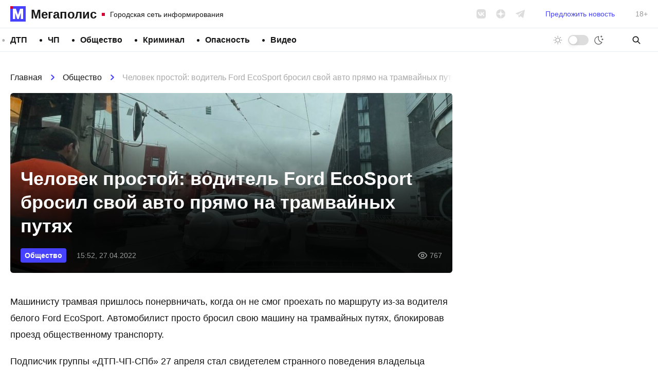

--- FILE ---
content_type: text/html; charset=UTF-8
request_url: https://megapolisonline.ru/chelovek-prostoj-voditel-ford-ecosport-brosil-svoj-avto-pryamo-na-tramvajnyh-putyah/
body_size: 12645
content:
<!DOCTYPE html>
<html lang="ru" >
<head>
	<meta charset="UTF-8">
	<meta name="viewport" content="width=device-width, initial-scale=1, user-scalable=no">
	<meta http-equiv="X-UA-Compatible" content="ie=edge">
	
		<link rel="preconnect" href="https://cdn.advertronic.io">
		<link rel="preconnect" href="https://cdn.videotronic.io">
		<link rel="preload" href="https://cdn.advertronic.io/b/73d427c4-1ef9-4a29-b90a-fdd4e1433c2b.json" as="fetch" type="application/json" crossorigin>
	
	<title>Человек простой: водитель Ford EcoSport бросил свой авто прямо на трамвайных путях &#8212; Мегаполис</title>
<meta name='robots' content='max-image-preview:large' />
	<style>img:is([sizes="auto" i], [sizes^="auto," i]) { contain-intrinsic-size: 3000px 1500px }</style>
	<style id='classic-theme-styles-inline-css'>
/*! This file is auto-generated */
.wp-block-button__link{color:#fff;background-color:#32373c;border-radius:9999px;box-shadow:none;text-decoration:none;padding:calc(.667em + 2px) calc(1.333em + 2px);font-size:1.125em}.wp-block-file__button{background:#32373c;color:#fff;text-decoration:none}
</style>
<link rel='stylesheet' id='contact-form-7-css' href='https://megapolisonline.ru/content/plugins/contact-form-7/includes/css/styles.css?ver=6.1' media='all' />
<link rel='stylesheet' id='main-css' href='https://megapolisonline.ru/content/themes/megapolis/assets/css/main.css?ver=2.0.25-beta' media='all' />
<script src="https://polyfill.io/v3/polyfill.min.js?ver=6.8.3" id="polyfills-js" defer></script>
<script src="https://megapolisonline.ru/content/themes/megapolis/assets/js/app.js?ver=2.0.25-beta" id="app-js" defer></script>
<script src="https://cdn.viqeo.tv/js/vq_starter.js?ver=6.8.3" id="viqeo-js" defer></script>
<script src="https://jsn.24smi.net/smi.js?ver=6.8.3" id="24smi-js" defer></script>
<script src="https://data.videonow.ru?profile_id=5057433&amp;format=vast&amp;container=preroll&amp;ver=6.8.3" id="vn-sticky-js" defer></script>
<script src="https://cdn.advertronic.io/j/s.js?ver=6.8.3" id="advertronic-js" type="module" async></script>
<script id="advertronic-js-after">
		(window.advertronic = window.advertronic || {cmd:[]}).cmd.push({
			init:{userId: '73d427c4-1ef9-4a29-b90a-fdd4e1433c2b'}
		})
	
</script>
<script src="https://cdn.videotronic.io/js/videotronic.js?ver=6.8.3" id="videotronic-js" defer type="module" async></script>
<script id="videotronic-js-after">
		(window.videotronic = window.videotronic || {
			cmd: []
		}).cmd.push({
			init: {
				userId: '73d427c4-1ef9-4a29-b90a-fdd4e1433c2b'
			}
		})
	
</script>
<link rel="https://api.w.org/" href="https://megapolisonline.ru/wp-json/" /><link rel="alternate" title="JSON" type="application/json" href="https://megapolisonline.ru/wp-json/wp/v2/posts/184723" /><link rel="canonical" href="https://megapolisonline.ru/chelovek-prostoj-voditel-ford-ecosport-brosil-svoj-avto-pryamo-na-tramvajnyh-putyah/" />
<link rel="alternate" title="oEmbed (JSON)" type="application/json+oembed" href="https://megapolisonline.ru/wp-json/oembed/1.0/embed?url=%2Fchelovek-prostoj-voditel-ford-ecosport-brosil-svoj-avto-pryamo-na-tramvajnyh-putyah%2F" />
<link rel="alternate" title="oEmbed (XML)" type="text/xml+oembed" href="https://megapolisonline.ru/wp-json/oembed/1.0/embed?url=%2Fchelovek-prostoj-voditel-ford-ecosport-brosil-svoj-avto-pryamo-na-tramvajnyh-putyah%2F&#038;format=xml" />

		<link rel="icon" href="https://megapolisonline.ru/content/themes/megapolis/assets/img/logo.svg?v=2" type="image/svg+xml" sizes="any">
		<link rel="alternate icon" href="https://megapolisonline.ru/content/themes/megapolis/assets/img/logo.png?v=2" type="image/png">
	
</head>
<body class="">

	

	<header class="header">
		<div class="header__inner">

			<a href="/" class="logo || is-top">
				<div class="logo__icon"></div>
				<div class="logo__name">Мегаполис</div>
				<div class="logo__desc">Городская сеть информирования</div>
			</a>

			<div class="socials || is-gray-dim" data-hidden="mobile">
				<a href="https://vk.com/megapolisonline" class="socials__item" data-type="vk" rel="nofollow" target="__blank"></a>
				<a href="https://dzen.ru/megapolisonline" class="socials__item" data-type="zen" rel="nofollow" target="__blank"></a>
				<a href="https://t.me/Megapolisonline" class="socials__item" data-type="tg" rel="nofollow" target="__blank"></a>
			</div>

			<a class="header__suggest" href="/suggest/" data-hidden="mobile">Предложить новость</a>

			<div class="header__age" data-hidden="mobile">18+</div>

			<div class="toggle-mode || no-labels" x-data="toggleMode"
				  data-visible="mobile">
				<div class="toggle-mode__label is-day" data-label="Светлая тема"></div>
				<div class="toggle-mode__control"></div>
				<div class="toggle-mode__label is-night" data-label="Тёмная тема"></div>
			</div>

		</div>
	</header>

	<nav class="nav-bar">
		<div class="nav-bar__inner">

			<ul class="menu"><li class="menu__item"><a class="menu__link" href="/category/dtp/">ДТП</a></li><li class="menu__item"><a class="menu__link" href="/category/chp/">ЧП</a></li><li class="menu__item"><a class="menu__link" href="/category/society/">Общество</a></li><li class="menu__item"><a class="menu__link" href="/category/kriminal/">Криминал</a></li><li class="menu__item"><a class="menu__link" href="/category/opasnost/">Опасность</a></li><li class="menu__item"><a class="menu__link" href="/category/video/">Видео</a></li></ul>
			<div class="toggle-mode || no-labels" x-data="toggleMode"
				  data-hidden="mobile">
				<div class="toggle-mode__label is-day" data-label="Светлая тема"></div>
				<div class="toggle-mode__control"></div>
				<div class="toggle-mode__label is-night" data-label="Тёмная тема"></div>
			</div>

			<form x-data="{s: ''}" :action="`/search/${s}/`" class="search" autocomplete="off">
				<input class="search__input" type="search" placeholder="Поиск" x-model="s" required>
				<button type="submit" class="search__btn"></button>
			</form>

		</div>
	</nav>

<section class="container">

	<div class="container__main || js-timeline" x-data="timeline">

		<article class="post" x-bind="post"
			data-get="/api/post/184695/"
			data-title="Человек простой: водитель Ford EcoSport бросил свой авто прямо на трамвайных путях"
			data-url="/chelovek-prostoj-voditel-ford-ecosport-brosil-svoj-avto-pryamo-na-tramvajnyh-putyah/">

	<nav class="breadcrumbs" itemscope itemtype="https://schema.org/BreadcrumbList">
					<span class="breadcrumbs__link" itemprop="itemListElement" itemscope itemtype="https://schema.org/ListItem">
						<a href="https://megapolisonline.ru">Главная</a>
						<meta itemprop="item" content="https://megapolisonline.ru" />
						<meta itemprop="name" content="Главная" />
						<meta itemprop="position" content="1" />
					</span><span class="breadcrumbs__sep"></span>
					<span class="breadcrumbs__link" itemprop="itemListElement" itemscope itemtype="https://schema.org/ListItem">
						<a href="/category/society/">Общество</a>
						<meta itemprop="item" content="https://megapolisonline.ru/category/society/" />
						<meta itemprop="name" content="Общество" />
						<meta itemprop="position" content="2" />
					</span><span class="breadcrumbs__sep"></span>
					<span class="breadcrumbs__title" itemprop="itemListElement" itemscope itemtype="https://schema.org/ListItem">
						<span>Человек простой: водитель Ford EcoSport бросил свой авто прямо на трамвайных путях</span>
						<meta itemprop="item" content="https://megapolisonline.ru/chelovek-prostoj-voditel-ford-ecosport-brosil-svoj-avto-pryamo-na-tramvajnyh-putyah/" />
						<meta itemprop="name" content="Человек простой: водитель Ford EcoSport бросил свой авто прямо на трамвайных путях" />
						<meta itemprop="position" content="3" />
					</span></nav>
	<div class="post__top">

		<h1 class="post__title">Человек простой: водитель Ford EcoSport бросил свой авто прямо на трамвайных путях</h1>

		<div class="post__meta">
			<div class="post__meta-terms">
								<a href="/category/society/" class="badge is-small">Общество</a>
							</div>
			<div class="post__meta-date">15:52, 27.04.2022</div>
			<div class="post__meta-views">767</div>
		</div>

		<div class="post__thumbnail" x-bind="thumb">
			<img src="[data-uri]" data-src="https://megapolisonline.ru/content/uploads/2022/04/8rD_t8Yq7DexmZ3y_iJZ-tVYvykg1ESbJQ_62_njUAhYKQ5uN4-jyxFzsqnAn3VgRXuPxP4swxU5UNYc-1-860x365.jpg"
				  class="post__thumbnail-pic" data-lazy>
		</div>
	</div>

	<div class="post__content has-no-embeds">
		<p>Машинисту трамвая пришлось понервничать, когда он не смог проехать по маршруту из-за водителя белого Ford EcoSport. Автомобилист просто бросил свою машину на трамвайных путях, блокировав проезд общественному транспорту.</p>
<p>Подписчик группы «ДТП-ЧП-СПб» 27 апреля стал свидетелем странного поведения владельца иномарки.</p>
<p>По его словам, все произошло у дома №39 на Херсонской улице.</p>
<blockquote><p><em>«У бизнес-центра неадекватный человек оставил машину на трамвайных путях, заставил машиниста понервничать, потом все-таки выбежал и поехал. Обменялись приятными словами и пожеланием и разъехались», — сообщил автор снимков.</em></p></blockquote>
<figure class="gallery columns-4 is-slider" x-data="slider">
			<figure class="single-image">
				<a href="https://megapolisonline.ru/content/uploads/2022/04/2ilQOhIqERAIAQfjIDTOnrBBw8MOpCam3DfLq_WgcROextDW_7Qc5hWe0XKoiSyhFvAD1n7pkx4o3pgm.jpg">
					<img decoding="async" data-lazy src="[data-uri]" data-src="https://megapolisonline.ru/content/uploads/2022/04/2ilQOhIqERAIAQfjIDTOnrBBw8MOpCam3DfLq_WgcROextDW_7Qc5hWe0XKoiSyhFvAD1n7pkx4o3pgm.jpg" data-size="1920x1440">
				</a>
			</figure>
			<figure class="single-image">
				<a href="https://megapolisonline.ru/content/uploads/2022/04/8rD_t8Yq7DexmZ3y_iJZ-tVYvykg1ESbJQ_62_njUAhYKQ5uN4-jyxFzsqnAn3VgRXuPxP4swxU5UNYc.jpg">
					<img decoding="async" data-lazy src="[data-uri]" data-src="https://megapolisonline.ru/content/uploads/2022/04/8rD_t8Yq7DexmZ3y_iJZ-tVYvykg1ESbJQ_62_njUAhYKQ5uN4-jyxFzsqnAn3VgRXuPxP4swxU5UNYc.jpg" data-size="1920x1440">
				</a>
			</figure></figure>
<p>«Мегаполис» рассказывал, что россиянин привез на продажу <a href="https://megapolisonline.ru/rossiyanin-privez-na-prodazhu-sem-kilogrammov-koshelkov-iz-turtsii-a-pro-dokumenty-zabyl/">семь килограммов кошельков</a> из Турции, а про документы забыл.</p>
	</div>

	<div class="dzen-danner">
		<div class="dzen-danner__text">
			Подписывайтесь на наш канал в &laquo;Яндекс.Дзене&raquo;, где
			собираются самые крутые видео и интересные статьи &laquo;Мегаполиса&raquo;!
		</div>
		<a href="https://dzen.ru/megapolisonline" class="dzen-danner__btn"
			rel="nofollow noopener noreferrer" target="__blank"><span>Перейти в <b>Дзен</b></span></a>
	</div>

	
	<div class="h-300 chunk ||">
		<advertronic-slot data-name="mp_split"></advertronic-slot>
	</div>

	
	<div class="post__bottom">
		<div class="post__bottom-author">Текст новости: Юлия Абдулова</div>
		<div class="post__bottom-date">15:52, 27.04.2022</div>
		<div class="post__bottom-views">767</div>
	</div>

	<div class="post__share">
		<div class="post__share-caption">Поделитесь в соцсетях</div>

		<div class="socials">
			<a href="https://vk.com/share.php?url=https%3A%2F%2Fmegapolisonline.ru%2Fchelovek-prostoj-voditel-ford-ecosport-brosil-svoj-avto-pryamo-na-tramvajnyh-putyah%2F"
				class="socials__item | js-share" data-type="vk" rel="nofollow noopener noreferrer"
				target="__blank"></a>
			<a href="https://connect.ok.ru/offer?url=https%3A%2F%2Fmegapolisonline.ru%2Fchelovek-prostoj-voditel-ford-ecosport-brosil-svoj-avto-pryamo-na-tramvajnyh-putyah%2F&title=Человек простой: водитель Ford EcoSport бросил свой авто прямо на трамвайных путях"
				class="socials__item | js-share" data-type="ok"
				rel="nofollow noopener noreferrer" target="__blank"></a>
			<a href="https://t.me/share/url?url=https%3A%2F%2Fmegapolisonline.ru%2Fchelovek-prostoj-voditel-ford-ecosport-brosil-svoj-avto-pryamo-na-tramvajnyh-putyah%2F" class="socials__item"
				data-type="tg" rel="nofollow noopener noreferrer" target="__blank"></a>
			<a href="https://wa.me/?text=https%3A%2F%2Fmegapolisonline.ru%2Fchelovek-prostoj-voditel-ford-ecosport-brosil-svoj-avto-pryamo-na-tramvajnyh-putyah%2F" class="socials__item" data-type="wa"
				rel="nofollow noopener noreferrer" target="__blank"></a>
		</div>
	</div>

	<hr class="container__hr">

	
	<div class="h-350 chunk ||">
		<advertronic-slot data-name="mp_exchange"></advertronic-slot>
	</div>

	<hr class="container__hr">

	

</article>

	</div>
	<div class="container__side">

		<aside class="sidebar" x-data="sidebar">

		<div class="chunk || h-600">
		<advertronic-slot data-name="mp_side_1"></advertronic-slot>
	</div>
	
	<div class="news-box">
		<div class="news-box__top">
			<div class="news-box__caption">Последние новости</div>
					</div>
		<div class="news-box__scroll">
			<div class="news-box__list">
				
				<a href="/udalos-reanimirovat-iz-gorevshej-dvushki-v-derevne-izvara-pozharnye-vynesli-iz-ognya-hozyaina-kvartiry-a-s-pomoshhyu-avtolestnitsy-evakuirovali-ego-soseda/" class="news-box__post">
					<div class="news-box__post-top">13:03, 30.01.2026</div>
					<div class="news-box__post-title">«Удалось реанимировать». Из горевшей двушки в деревне Извара пожарные вынесли хозяина квартиры, спасать соседа пришлось с помощью автолестницы</div>
				</a>

				
				<a href="/13-letnij-shkolnik-podzheg-politsejskij-mersedes-u-25-go-otdela-na-begovoj-dumaya-chto-pomogaet-roditelyam-izbezhat-ugolovnogo-dela-rebenka-obmanuli-moshenniki-iz-messendzhera/" class="news-box__post">
					<div class="news-box__post-top">11:33, 30.01.2026</div>
					<div class="news-box__post-title">13-летний мальчик поджег служебный «мерс» у 25-го отдела полиции на Беговой. Обманутый мошенниками из мессенджера, он поверил, что спасает родителей от уголовного дела</div>
				</a>

				
				<a href="/dvoe-muzhchin-napali-na-semyu-u-stantsii-metro-kupchino-v-draku-otvazhilsya-vmeshatsya-tolko-odin-chelovek/" class="news-box__post">
					<div class="news-box__post-top">23:07, 29.01.2026</div>
					<div class="news-box__post-title">Двое мужчин напали на семью у станции метро «Купчино», в драку отважился вмешаться только один человек</div>
				</a>

				
				<a href="/peterburgskij-sud-otpravil-na-dva-goda-v-koloniyu-stolichnogo-gostya-zateyavshego-na-moskovskom-vokzale-draku-s-inspektorami-rostransnadzora/" class="news-box__post">
					<div class="news-box__post-top">22:35, 29.01.2026</div>
					<div class="news-box__post-title">Петербургский суд отправил на два года в колонию столичного гостя, затеявшего на Московском вокзале драку с инспекторами Ространснадзора</div>
				</a>

				
				<a href="/chast-sestroretska-pogruzilas-vo-mglu-posle-avarii-na-podstantsii-cherez-poltora-chasa-svet-dali/" class="news-box__post">
					<div class="news-box__post-top">21:33, 29.01.2026</div>
					<div class="news-box__post-title">Часть Сестрорецка погрузилась во мглу после аварии на подстанции. Через полтора часа свет дали</div>
				</a>

				
				<a href="/v-peterburge-sudili-muzhchinu-kotoryj-vyrashhival-na-dache-durman-travu-i-razvozil-na-bmv-partii-gotovogo-zelya/" class="news-box__post">
					<div class="news-box__post-top">20:21, 29.01.2026</div>
					<div class="news-box__post-title">В Петербурге судили мужчину, который выращивал на даче дурман-траву и развозил на «БМВ» партии готового зелья</div>
				</a>

				
				<a href="/u-ladozhskoj-lovili-razbojnikov-s-pistoletom-i-ballonchikom-kotorye-utashhili-zhenskie-krossovki-i-kedy-iz-trk/" class="news-box__post">
					<div class="news-box__post-top">19:44, 29.01.2026</div>
					<div class="news-box__post-title">У «Ладожской» ловили разбойников с пистолетом и баллончиком, которые утащили женские кроссовки и кеды из ТРК</div>
				</a>

				
				<a href="/na-ropshinskom-shosse-19-letnyaya-devushka-pogibla-vyehav-navstrechu-gruzoviku/" class="news-box__post">
					<div class="news-box__post-top">18:41, 29.01.2026</div>
					<div class="news-box__post-title">На Ропшинском шоссе 19-летняя девушка погибла, выехав навстречу грузовику</div>
				</a>

				
				<a href="/avtobus-s-passazhirami-sehal-v-kyuvet-v-gatchinskom-okruge-prokuratura-nachala-proverku/" class="news-box__post">
					<div class="news-box__post-top">18:20, 29.01.2026</div>
					<div class="news-box__post-title">Автобус с пассажирами съехал в кювет в Гатчинском округе. Прокуратура начала проверку</div>
				</a>

				
				<a href="/politsejskie-zaderzhali-kurera-moshennikov-kotoryj-dlya-etoj-raboty-spetsialno-priehal-v-piter-iz-sibiri/" class="news-box__post">
					<div class="news-box__post-top">17:37, 29.01.2026</div>
					<div class="news-box__post-title">Полицейские задержали курьера мошенников, который для этой «работы» специально приехал в Питер из Сибири</div>
				</a>

				
				<a href="/v-kingiseppe-yunoshej-15-i-20-let-obvinili-v-ubijstve-znakomogo-telo-kotorogo-nashli-proshlym-letom-v-lesu-pod-brevnami-i-vetkami/" class="news-box__post">
					<div class="news-box__post-top">16:52, 29.01.2026</div>
					<div class="news-box__post-title">В Кингисеппе юношей 15 и 20 лет обвинили в убийстве знакомого, тело которого нашли прошлым летом в лесу под бревнами и ветками</div>
				</a>

				
				<a href="/delo-eks-glavy-krasnoselskogo-rajona-olega-fadeenko-o-krupnoj-vzyatke-priostanovleno-figurant-podpisal-kontrakt-i-uhodit-na-svo/" class="news-box__post">
					<div class="news-box__post-top">15:26, 29.01.2026</div>
					<div class="news-box__post-title">Дело экс-главы Красносельского района Олега Фадеенко о крупной взятке приостановлено: фигурант подписал контракт и уходит на СВО</div>
				</a>

				
				<a href="/muzhchinu-porezavshego-sobutylniku-ruku-zaderzhali-v-kommunalke-na-kirochnoj-ulitse/" class="news-box__post">
					<div class="news-box__post-top">15:01, 29.01.2026</div>
					<div class="news-box__post-title">Мужчину, порезавшего собутыльнику руку, задержали в коммуналке на Кирочной улице</div>
				</a>

				
				<a href="/po-itogam-proshlogo-goda-fond-razvitiya-promyshlennosti-peterburga-napravil-na-razvitie-predpriyatij-bolee-2-7-mlrd-rublej-podtverdiv-znachimuyu-rol-v-podderzhke-realnogo-sektora-ekonomiki/" class="news-box__post">
					<div class="news-box__post-top">13:33, 29.01.2026</div>
					<div class="news-box__post-title">По итогам прошлого года Фонд развития промышленности Петербурга направил на развитие предприятий более 2,7 млрд рублей, подтвердив значимую роль в поддержке реального сектора экономики</div>
				</a>

				
				<a href="/politsiya-ishhet-podrostkov-kotorye-ranili-devushku-v-shheku-iz-pnevmatiki-vozle-tts-akadem-park-na-grazhdanskom-prospekte/" class="news-box__post">
					<div class="news-box__post-top">12:02, 29.01.2026</div>
					<div class="news-box__post-title">Полиция ищет подростков, которые ранили девушку в щеку из пневматики возле ТЦ «Академ-Парк» на Гражданском проспекте</div>
				</a>

				
				<a href="/guzha-zaplatit-polmilliona-rublej-pensionerke-kotoraya-poskolznulas-vo-dvore-na-ulitse-karpinskogo-i-poluchila-perelom/" class="news-box__post">
					<div class="news-box__post-top">11:19, 29.01.2026</div>
					<div class="news-box__post-title">ГУЖА заплатит полмиллиона рублей пенсионерке, которая поскользнулась во дворе на улице Карпинского и получила перелом</div>
				</a>

				
				<a href="/politsejskie-proverili-migrantov-na-ovoshhnoj-baze-i-strojploshhadke-na-piskaryovke-nashli-23-nelegala/" class="news-box__post">
					<div class="news-box__post-top">10:29, 29.01.2026</div>
					<div class="news-box__post-title">Полицейские проверили мигрантов на овощной базе и стройплощадке на Пискарёвке, нашли 23 нелегала</div>
				</a>

				
				<a href="/v-parke-monrepo-v-vyborge-zapechatleli-chernogo-drozda-samki-kotorogo-nesut-golubye-yajtsa-ptitsu-vospela-rok-gruppa-megapolis/" class="news-box__post">
					<div class="news-box__post-top">23:27, 28.01.2026</div>
					<div class="news-box__post-title">В парке «Монрепо» в Выборге запечатлели черного дрозда, самки которого несут голубые яйца. Птицу воспела рок-группа «Мегаполис»</div>
				</a>

				
				<a href="/ograblenie-v-obshhestvennom-tualete-na-sadovoj-dvoe-priezzhih-vrezali-po-golove-molodomu-parnyu-zahotevshemu-spravit-nuzhdu-i-otzhali-u-nego-mobilnik/" class="news-box__post">
					<div class="news-box__post-top">22:40, 28.01.2026</div>
					<div class="news-box__post-title">Ограбление в общественном туалете. На Садовой двое приезжих врезали по голове молодому парню, зашедшему справить нужду, и отжали у него мобильник</div>
				</a>

				
				<a href="/v-lyuteranskij-hram-na-bolshoj-konyushennoj-vorvalsya-muzhchina-i-oskorbil-sluzhitelej-tserkvi-ranshe-on-uzhe-prihodil-syuda-pyanstvoval-i-vyzyvayushhe-sebya-vel/" class="news-box__post">
					<div class="news-box__post-top">22:15, 28.01.2026</div>
					<div class="news-box__post-title">В лютеранский храм на Большой Конюшенной ворвался мужчина в рясе и оскорбил служителей церкви. Раньше он уже приходил сюда &#8212; пьянствовал и вызывающе себя вел</div>
				</a>

				
				<a href="/v-gorelovo-nemolodaya-cheta-sozhitelej-pogibla-v-bane-muzhchina-i-zhenshhina-otravilas-ugarnym-gazom/" class="news-box__post">
					<div class="news-box__post-top">21:51, 28.01.2026</div>
					<div class="news-box__post-title">В Горелово немолодая чета сожителей погибла в бане. Мужчина и женщина отравилась угарным газом</div>
				</a>

				
				<a href="/sem-koz-i-neskolko-sobak-stali-zhertvami-pozhara-v-derevne-romanovka-ogon-ohvatil-dom-i-pristrojku-na-ploshhadi-pochti-v-100-kvadratnyh-metrov/" class="news-box__post">
					<div class="news-box__post-top">21:03, 28.01.2026</div>
					<div class="news-box__post-title">Семь коз и несколько собак сгорели в пожаре в деревне Романовка. Огонь охватил дом и пристройку на площади почти в 100 квадратных метров</div>
				</a>

				
				<a href="/na-peregone-mezhdu-stantsiyami-devyatkino-i-kapitolovo-elektrichka-nasmert-sbila-muzhchinu-kotoryj-okazalsya-na-putyah/" class="news-box__post">
					<div class="news-box__post-top">20:01, 28.01.2026</div>
					<div class="news-box__post-title">На перегоне между станциями Девяткино и Капитолово электричка насмерть сбила мужчину, который оказался на путях</div>
				</a>

				
				<a href="/iz-restorana-na-sinopskoj-naberezhnoj-uvezli-pyanogo-muzhchinu-kotoryj-otkazalsya-oplachivat-schet-i-pobil-v-zavedenii-posudu/" class="news-box__post">
					<div class="news-box__post-top">19:03, 28.01.2026</div>
					<div class="news-box__post-title">Из ресторана на Синопской набережной увезли пьяного мужчину, который отказался оплачивать счет и устроил дебош с битьем посуды</div>
				</a>

				
				<a href="/kirill-polyakov-prinyal-uchastie-v-soveshhanii-po-stroitelstvu-skorostnoj-magistrali-peterburg-moskva/" class="news-box__post">
					<div class="news-box__post-top">18:21, 28.01.2026</div>
					<div class="news-box__post-title">Кирилл Поляков принял участие в совещании по строительству высокоскоростной магистрали Петербург – Москва</div>
				</a>

				
				<a href="/v-poselke-sujda-pozharnye-tushili-zagorevshuyusya-provodku-v-korovnike-tam-bylo-450-zhivotnyh/" class="news-box__post">
					<div class="news-box__post-top">15:48, 28.01.2026</div>
					<div class="news-box__post-title">В поселке Суйда пожарные тушили загоревшуюся проводку в коровнике. Почти полтысячи животных не пострадали</div>
				</a>

				
				<a href="/v-gorode-murino-cheloveka-nasilno-uderzhivali-v-kvartire-zlodei-byli-vooruzheny-bilyardnym-kiem/" class="news-box__post">
					<div class="news-box__post-top">14:06, 28.01.2026</div>
					<div class="news-box__post-title">В городе Мурино человека насильно удерживали в квартире. Злодеев, &#171;вооруженных&#187; бильярдным кием, увезли в полицию</div>
				</a>

				
				<a href="/v-peterburge-propali-zhenshhina-i-9-letnij-malysh-s-zeleno-golubymi-glazami-liza-alert-prosit-pomoshhi-v-poiskah/" class="news-box__post">
					<div class="news-box__post-top">12:33, 28.01.2026</div>
					<div class="news-box__post-title">В Петербурге пропали женщина и 9-летний малыш с зелено-голубыми глазами. «Лиза Алерт» их отыскала</div>
				</a>

				
				<a href="/massovaya-avariya-skovala-vneshnee-koltso-kad-u-sezda-na-murmanskoe-shosse-tam-stolknulis-vosem-mashin/" class="news-box__post">
					<div class="news-box__post-top">11:31, 28.01.2026</div>
					<div class="news-box__post-title">Массовая авария сковала внешнее кольцо КАД у съезда на Мурманское шоссе. Там столкнулись восемь машин</div>
				</a>

				
				<a href="/tysyacha-fejerverkov-i-artillerijskie-zalpy-iz-30-orudij-82-yu-godovshhinu-polnogo-snyatiya-blokady-leningrada-otmetili-grandioznym-salyutom/" class="news-box__post">
					<div class="news-box__post-top">23:20, 27.01.2026</div>
					<div class="news-box__post-title">Тысяча фейерверков и артиллерийские залпы из 30 орудий. Петербург очень красочно отметил 82-ю годовщину полного снятия блокады Ленинграда</div>
				</a>

				
			</div>
		</div>
	</div>

	<div class="chunk || is-50" x-data="chunk" data-url="/api/remote/chunks/vk/"></div>

		<div class="chunk || h-600">
		<advertronic-slot data-name="mp_side_2"></advertronic-slot>
	</div>
	
</aside>

	</div>

</section>

<footer class="footer">
	<div class="footer__inner">

		<div class="toggle-mode" x-data="toggleMode">
			<div class="toggle-mode__label is-day" data-label="Светлая тема"></div>
			<div class="toggle-mode__control"></div>
			<div class="toggle-mode__label is-night" data-label="Тёмная тема"></div>
		</div>

		<nav class="footer__nav">

			<ul class="menu"><li class="menu__item"><a class="menu__link" href="/category/dtp/">ДТП</a></li><li class="menu__item"><a class="menu__link" href="/category/chp/">ЧП</a></li><li class="menu__item"><a class="menu__link" href="/category/society/">Общество</a></li><li class="menu__item"><a class="menu__link" href="/category/kriminal/">Криминал</a></li><li class="menu__item"><a class="menu__link" href="/category/raznoe/">Разное</a></li><li class="menu__item"><a class="menu__link" href="/category/opasnost/">Опасность</a></li><li class="menu__item"><a class="menu__link" href="/category/video/">Видео</a></li></ul>
			<form x-data="{s: ''}" :action="`/search/${s}/`" class="search" autocomplete="off">
				<input class="search__input" type="search" placeholder="Поиск" x-model="s" required>
				<button type="submit" class="search__btn"></button>
			</form>

		</nav>

		<div class="footer__box">

			<a href="/" class="logo || is-bottom is-big">
				<div class="logo__icon"></div>
				<div class="logo__name">Мегаполис</div>
				<div class="logo__desc">Городская сеть информирования</div>
			</a>

			<nav class="footer__nav">

				<ul class="menu"><li class="menu__item"><a class="menu__link" href="/redaction/">Редакция</a></li><li class="menu__item"><a target="_blank" class="menu__link" rel="noopener" href="https://megapolisonline.ru/content/uploads/2022/11/KP-Megapolis-2022.pdf">Медиа кит</a></li><li class="menu__item"><a target="_blank" class="menu__link" rel="noopener" href="mailto:info@megapolisonline.ru">info@megapolisonline.ru</a></li><li class="menu__item"><a class="menu__link" href="/suggest/">Предложить новость</a></li></ul>
			</nav>

			<div class="socials || has-wide-gap">
				<a href="https://vk.com/megapolisonline" class="socials__item" data-type="vk"
					rel="nofollow" target="__blank"></a>
				<a href="https://dzen.ru/megapolisonline" class="socials__item" data-type="zen"
					rel="nofollow" target="__blank"></a>
				<a href="https://t.me/Megapolisonline" class="socials__item" data-type="tg"
					rel="nofollow" target="__blank"></a>
			</div>

		</div>

		<div class="footer__legal">
			<div class="footer__legal-item">
				&copy; megapolisonline.ru 2017 &mdash; 2026<br>
				Мегаполис &mdash; Городская сеть информирования и взаимопомощи
			</div>
			<div class="footer__legal-item">
				Свидетельство о регистрации СМИ. Номер: ЭЛ &numero; ФС 77 &ndash; 76121 выдано
				Федеральной службой по надзору в сфере связи, информационных технологий
				и массовых коммуникаций (Роскомнадзор) 12 июля 2019 года
			</div>
			<div class="footer__legal-item">
				Учредитель: Общество с ограниченной ответственностью "ГСИиВ"<br>
				Главный редактор: Анастасия Петрова news@megapolisonline.ru
			</div>
			<div class="footer__legal-item">
				Почтовый адрес редакции: Санкт-Петербург, Россия, 196158, вн.тер. г. Муниципальный Округ
				Звездное, ш. Московское, дом 3, корпус 5, строение 1, помещение 111Н<br>
				Телефон редакции: +79062463704
			</div>
		</div>

		<div class="footer__age">18+</div>

	</div>
</footer>

<script type="speculationrules">
{"prefetch":[{"source":"document","where":{"and":[{"href_matches":"\/*"},{"not":{"href_matches":["\/core\/wp-*.php","\/core\/wp-admin\/*","\/content\/uploads\/*","\/content\/*","\/content\/plugins\/*","\/content\/themes\/megapolis\/*","\/*\\?(.+)"]}},{"not":{"selector_matches":"a[rel~=\"nofollow\"]"}},{"not":{"selector_matches":".no-prefetch, .no-prefetch a"}}]},"eagerness":"conservative"}]}
</script>

<!-- Kama Breadcrumbs JSON-LD -->
<script type="application/ld+json">{
    "@context": "https://schema.org",
    "@type": "BreadcrumbList",
    "itemListElement": [
        {
            "@type": "ListItem",
            "position": 1,
            "name": "Главная",
            "item": "https://megapolisonline.ru"
        },
        {
            "@type": "ListItem",
            "position": 2,
            "name": "Общество",
            "item": "https://megapolisonline.ru/category/society/"
        },
        {
            "@type": "ListItem",
            "position": 3,
            "name": "Человек простой: водитель Ford EcoSport бросил свой авто прямо на трамвайных путях",
            "item": "https://megapolisonline.ru/chelovek-prostoj-voditel-ford-ecosport-brosil-svoj-avto-pryamo-na-tramvajnyh-putyah/"
        }
    ]
}</script>
<script src="https://megapolisonline.ru/core/wp-includes/js/dist/hooks.min.js?ver=4d63a3d491d11ffd8ac6" id="wp-hooks-js" defer></script>
<script src="https://megapolisonline.ru/core/wp-includes/js/dist/i18n.min.js?ver=5e580eb46a90c2b997e6" id="wp-i18n-js" defer></script>
<script id="wp-i18n-js-after">
wp.i18n.setLocaleData( { 'text direction\u0004ltr': [ 'ltr' ] } );
</script>
<script src="https://megapolisonline.ru/content/plugins/contact-form-7/includes/swv/js/index.js?ver=6.1" id="swv-js" defer></script>
<script id="contact-form-7-js-translations">
( function( domain, translations ) {
	var localeData = translations.locale_data[ domain ] || translations.locale_data.messages;
	localeData[""].domain = domain;
	wp.i18n.setLocaleData( localeData, domain );
} )( "contact-form-7", {"translation-revision-date":"2025-06-26 17:48:45+0000","generator":"GlotPress\/4.0.1","domain":"messages","locale_data":{"messages":{"":{"domain":"messages","plural-forms":"nplurals=3; plural=(n % 10 == 1 && n % 100 != 11) ? 0 : ((n % 10 >= 2 && n % 10 <= 4 && (n % 100 < 12 || n % 100 > 14)) ? 1 : 2);","lang":"ru"},"This contact form is placed in the wrong place.":["\u042d\u0442\u0430 \u043a\u043e\u043d\u0442\u0430\u043a\u0442\u043d\u0430\u044f \u0444\u043e\u0440\u043c\u0430 \u0440\u0430\u0437\u043c\u0435\u0449\u0435\u043d\u0430 \u0432 \u043d\u0435\u043f\u0440\u0430\u0432\u0438\u043b\u044c\u043d\u043e\u043c \u043c\u0435\u0441\u0442\u0435."],"Error:":["\u041e\u0448\u0438\u0431\u043a\u0430:"]}},"comment":{"reference":"includes\/js\/index.js"}} );
</script>
<script id="contact-form-7-js-before">
var wpcf7 = {
    "api": {
        "root": "https:\/\/megapolisonline.ru\/wp-json\/",
        "namespace": "contact-form-7\/v1"
    }
};
</script>
<script src="https://megapolisonline.ru/content/plugins/contact-form-7/includes/js/index.js?ver=6.1" id="contact-form-7-js" defer></script>


<advertronic-slot data-name="mp_fullscreen"></advertronic-slot>
<advertronic-slot data-name="mp_float"></advertronic-slot>




<!-- Yandex.Metrika counter -->
<script>
(function(m, e, t, r, i, k, a) {
	m[i] = m[i] || function() {
		(m[i].a = m[i].a || []).push(arguments)
	};
	m[i].l = 1 * new Date();
	k = e.createElement(t), a = e.getElementsByTagName(t)[0], k.async = 1, k.src = r, a.parentNode
		.insertBefore(k, a)
})
(window, document, "script", "https://mc.yandex.ru/metrika/tag.js", "ym");

ym(48589292, "init", {
	clickmap: true,
	trackLinks: true,
	accurateTrackBounce: true
});
</script>
<noscript>
	<div><img src="https://mc.yandex.ru/watch/48589292" style="position:absolute; left:-9999px;"
			  alt="" /></div>
</noscript>
<!-- /Yandex.Metrika counter -->

<!-- Global site tag (gtag.js) - Google Analytics -->
<script async src="https://www.googletagmanager.com/gtag/js?id=UA-129101820-1"></script>
<script>
window.dataLayer = window.dataLayer || [];

function gtag() {
	dataLayer.push(arguments);
}

gtag('js', new Date());

gtag('config', 'UA-129101820-1');
</script>

</body>
</html>

--- FILE ---
content_type: text/html; charset=UTF-8
request_url: https://megapolisonline.ru/api/post/184695/
body_size: 2265
content:
<article class="post" x-bind="post"
			data-get="/api/post/184685/"
			data-title="Россиянин привез на продажу семь килограммов кошельков из Турции, а про документы забыл"
			data-url="/rossiyanin-privez-na-prodazhu-sem-kilogrammov-koshelkov-iz-turtsii-a-pro-dokumenty-zabyl/">

	
	<div class="post__top">

		<h1 class="post__title">Россиянин привез на продажу семь килограммов кошельков из Турции, а про документы забыл</h1>

		<div class="post__meta">
			<div class="post__meta-terms">
								<a href="/category/society/" class="badge is-small">Общество</a>
							</div>
			<div class="post__meta-date">11:45, 27.04.2022</div>
			<div class="post__meta-views">388</div>
		</div>

		<div class="post__thumbnail" x-bind="thumb">
			<img src="[data-uri]" data-src="https://megapolisonline.ru/content/uploads/2022/04/1-479xx2601.jpg"
				  class="post__thumbnail-pic" data-lazy>
		</div>
	</div>

	<div class="post__content has-no-embeds">
		<p>Административное правонарушение совершил гражданин России, когда пересек воздушное пространство страны. Мужчина летел рейсом из Турции в Санкт-Петербург, в ходе таможенного досмотра у него в багаже обнаружили незадекларированные товары. Как сообщает пресс-секретарь Пулковской таможни 27 апреля, пассажир прошел через «зеленый» коридор, что является заявлением об отсутствии у него товаров, подлежащих таможенному декларированию.</p>
<p>Досмотр выявил 60 кошельков из различных материалов, общим весом более семи килограммов. Мужчина признался, что турецкий товар приобретал для реализации в России.</p>
<blockquote><p><em>«Пулковской таможней принято решение, что перемещаемые товары не могут быть отнесены к категории для личного пользования, а значит подлежат таможенному декларированию в письменной форме. В отношении гражданина вынесено определение о возбуждении дела об административном правонарушении по части 1 статьи 16.2 КоАП РФ (Недекларирование товаров по установленной форме)», — говорится в сообщении.</em></p></blockquote>
<p>«Мегаполис» писал, что петербуржцы встретят майские праздники с <a href="https://megapolisonline.ru/peterburzhtsy-vstretyat-majskie-prazdniki-s-dozhdyami-i-poholodaniem/">дождями и похолоданием</a>.</p>
<blockquote><p><em>Фото: sztu.customs.gov.ru</em></p></blockquote>
	</div>

	<div class="dzen-danner">
		<div class="dzen-danner__text">
			Подписывайтесь на наш канал в &laquo;Яндекс.Дзене&raquo;, где
			собираются самые крутые видео и интересные статьи &laquo;Мегаполиса&raquo;!
		</div>
		<a href="https://dzen.ru/megapolisonline" class="dzen-danner__btn"
			rel="nofollow noopener noreferrer" target="__blank"><span>Перейти в <b>Дзен</b></span></a>
	</div>

	
	<div class="h-300 chunk ||">
		<advertronic-slot data-name="mp_split"></advertronic-slot>
	</div>

	
	<div class="post__bottom">
		<div class="post__bottom-author">Текст новости: Юлия Абдулова</div>
		<div class="post__bottom-date">11:45, 27.04.2022</div>
		<div class="post__bottom-views">388</div>
	</div>

	<div class="post__share">
		<div class="post__share-caption">Поделитесь в соцсетях</div>

		<div class="socials">
			<a href="https://vk.com/share.php?url=https%3A%2F%2Fmegapolisonline.ru%2Frossiyanin-privez-na-prodazhu-sem-kilogrammov-koshelkov-iz-turtsii-a-pro-dokumenty-zabyl%2F"
				class="socials__item | js-share" data-type="vk" rel="nofollow noopener noreferrer"
				target="__blank"></a>
			<a href="https://connect.ok.ru/offer?url=https%3A%2F%2Fmegapolisonline.ru%2Frossiyanin-privez-na-prodazhu-sem-kilogrammov-koshelkov-iz-turtsii-a-pro-dokumenty-zabyl%2F&title=Россиянин привез на продажу семь килограммов кошельков из Турции, а про документы забыл"
				class="socials__item | js-share" data-type="ok"
				rel="nofollow noopener noreferrer" target="__blank"></a>
			<a href="https://t.me/share/url?url=https%3A%2F%2Fmegapolisonline.ru%2Frossiyanin-privez-na-prodazhu-sem-kilogrammov-koshelkov-iz-turtsii-a-pro-dokumenty-zabyl%2F" class="socials__item"
				data-type="tg" rel="nofollow noopener noreferrer" target="__blank"></a>
			<a href="https://wa.me/?text=https%3A%2F%2Fmegapolisonline.ru%2Frossiyanin-privez-na-prodazhu-sem-kilogrammov-koshelkov-iz-turtsii-a-pro-dokumenty-zabyl%2F" class="socials__item" data-type="wa"
				rel="nofollow noopener noreferrer" target="__blank"></a>
		</div>
	</div>

	<hr class="container__hr">

	

</article>


--- FILE ---
content_type: text/html; charset=utf-8
request_url: https://www.google.com/recaptcha/api2/aframe
body_size: 267
content:
<!DOCTYPE HTML><html><head><meta http-equiv="content-type" content="text/html; charset=UTF-8"></head><body><script nonce="3UimMZFaGlor7oIU57U_zw">/** Anti-fraud and anti-abuse applications only. See google.com/recaptcha */ try{var clients={'sodar':'https://pagead2.googlesyndication.com/pagead/sodar?'};window.addEventListener("message",function(a){try{if(a.source===window.parent){var b=JSON.parse(a.data);var c=clients[b['id']];if(c){var d=document.createElement('img');d.src=c+b['params']+'&rc='+(localStorage.getItem("rc::a")?sessionStorage.getItem("rc::b"):"");window.document.body.appendChild(d);sessionStorage.setItem("rc::e",parseInt(sessionStorage.getItem("rc::e")||0)+1);localStorage.setItem("rc::h",'1769772934375');}}}catch(b){}});window.parent.postMessage("_grecaptcha_ready", "*");}catch(b){}</script></body></html>

--- FILE ---
content_type: application/javascript; charset=utf8
request_url: https://cdn.videotronic.io/js/vendors/videoPlayer.js
body_size: 26132
content:
(()=>{"use strict";var __webpack_modules__={321:(__unused_webpack_module,__webpack_exports__,__webpack_require__)=>{__webpack_require__.d(__webpack_exports__,{E:()=>scriptonload2});var scriptonload2=function(srcAll,callback){"string"==typeof srcAll&&(srcAll=[srcAll]);var isAborted=!1,total=srcAll.length,counter=-1,checkAll=function(){isAborted||(++counter===total&&callback?callback():new newScript(srcAll[counter]))},checkArr=function(e){for(var t=e.length,i={},a=!1,s=0;s<t;s++)a=a||i.hasOwnProperty(e[s]),i[e[s]]=e[s];return!a},abort=function(){isAborted=!0};class newScript{constructor(e){this._declare(e),this._checkScript()}_declare(e){this.param=e,this.uid="scriptonload-"+e.src.replace(/[^A-Za-z0-9]/g,"_"),this.script=document.scripts[this.uid]}_checkScript(){if(this.script)this.script.isLoading?this._addEvent():checkAll();else{let e=document.createElement("script");e.setAttribute("async",!1),e.setAttribute("src",this.param.src),e.setAttribute("id",this.uid),e.isLoading=!0,this.script=e,this._addEvent(),document.body.appendChild(e)}}_addEvent(){const checkGlobal=()=>{try{eval(this.param.global),this._onLoad(checkGlobal)}catch(e){requestAnimationFrame(checkGlobal)}};this.script.addEventListener("load",checkGlobal,!1)}_onLoad(e){this.script.removeEventListener("load",e,!1),this.script.isLoading=!1,checkAll()}}if(checkArr(srcAll))return checkAll(),{abort};var msg="scriptonload.js: Scripts are not unique!";try{console.error(msg)}catch(e){alert(msg)}}}},__webpack_module_cache__={};function __webpack_require__(e){var t=__webpack_module_cache__[e];if(void 0!==t)return t.exports;var i=__webpack_module_cache__[e]={exports:{}};return __webpack_modules__[e](i,i.exports,__webpack_require__),i.exports}__webpack_require__.d=(e,t)=>{for(var i in t)__webpack_require__.o(t,i)&&!__webpack_require__.o(e,i)&&Object.defineProperty(e,i,{enumerable:!0,get:t[i]})},__webpack_require__.o=(e,t)=>Object.prototype.hasOwnProperty.call(e,t);var __webpack_exports__={};(()=>{const e={sendStat:function(e,t){if(e){"string"==typeof e&&(e=[e]);for(var i=0,a=e.length;i<a;i++){var s=e[i],r=document.createElement("IMG");r.src=s,r.style.cssText="visibility:hidden;position:absolute;left:-9999px;top:-9999px;display:block;width:1px;height:1px;overflow:hidden;",r.setAttribute("data-stat",t),document.body.appendChild(r)}}}},t=function(){const e=["ipod","iphone","ipad","android","blackberry"];let t=0;for(;t<e.length;t++)if(new RegExp(e[t],"i").test(navigator.userAgent))return e[t];return null}(),i={get value(){return t}},a="video_player_user_selected_quality";let s;const r={get value(){return s||(s=function(){try{const e=localStorage.getItem(a);if(e)return e;throw new Error}catch(e){return i.value?360:720}}()),s},set value(e){if(parseInt(e))try{localStorage.setItem(a,e)}catch(e){}}};class o{constructor(e){this.param=e,this.oUplayer=e.oUPlayer,this.callbacks=e.callbacks,this._createElements(),this._add(this.param.path)}_createElements(){this.data={},this.data.mediaFile=void 0,this.data.clickThrough=void 0,this.data.clickTrackingAll=[],this.data.impressionAll=[],this.data.errorAll=[],this.data.keyFrameAll=[0,25,50,75,100],this.data.statEventAll={},this.data.extOnVastLoadAll=[],this.wrappersCount=0,this.xhr=!1}_add(e){e?this._getXmlDoc(e,(e=>{const t=e.querySelector("Ad"),i=e.querySelectorAll("Error");if(i.length&&this._pushCDATA(i,"errorAll"),t){var a=t.querySelector("VideoClicks"),s=a?a.querySelectorAll("ClickTracking"):null,r=t.querySelectorAll("Impression"),o=t.querySelector("TrackingEvents"),l=t.querySelectorAll('Extensions Tracking[event="onVastLoad"]');if(this.data.clickThrough=function(){try{return a.querySelector("ClickThrough").childNodes[0].wholeText.replace(/^\s+/,"").replace(/\s+$/,"")}catch(e){return}}(),s&&this._pushCDATA(s,"clickTrackingAll"),r.length&&this._pushCDATA(r,"impressionAll"),o&&this._pushTrackingEvents(o),l.length&&this._pushCDATA(l,"extOnVastLoadAll"),"Wrapper"===t.firstElementChild.nodeName){this.wrappersCount++;var n=this._getAdURI(t);this._add(n)}else{var d=this._getAdvFile(t);if(this.callbacks.onVastTagLoaded(!!d,this.data.extOnVastLoadAll),d)if(this.data.mediaFile=d.file,"mp4"==d.type)this.data.skipoffset=this._getSkipoffset(t),this.callbacks.onVast(this.data);else{var h=t.querySelector("AdParameters");this.data.AdParameters=h?h.childNodes[0].wholeText.replace(/^\s+/,"").replace(/\s+$/,""):"",this.callbacks.onVpaid(this.data)}else{const e=403,t="Couldn’t find MediaFile that is supported by this video player, based on the attributes of the MediaFile element.";this._handleError({msg:t,vastCode:e})}}}else{let e,t;this.wrappersCount?(e="No Ads VAST response after one or more Wrappers!",t=302):(e="File not found. Unable to find Linear/MediaFile from URI.",t=401),this._handleError({msg:e,vastCode:t})}})):this._handleError("Путь к VAST тегу отсутствует")}_pushCDATA(e,t){var i=this;Array.prototype.forEach.call(e,(function(e){var a=e.childNodes[0];a&&i.data[t].push(a.wholeText.replace(/^\s+/,"").replace(/\s+$/,""))}))}_pushTrackingEvents(e){for(var t=e.querySelectorAll("Tracking"),i=0,a=t.length;i<a;i++)if(t[i].childNodes.length&&t[i].childNodes[0].wholeText&&t[i].getAttribute("event")){var s=t[i].getAttribute("event"),r=t[i].childNodes[0].wholeText.replace(/^\s+/,"").replace(/\s+$/,"");switch(s){case"start":s="0";break;case"firstQuartile":s="25";break;case"midpoint":s="50";break;case"thirdQuartile":s="75";break;case"complete":s="100"}this.data.statEventAll[s]||(this.data.statEventAll[s]=[]),this.data.statEventAll[s].push(r)}}_getAdvFile(e){var t=e.querySelector("MediaFiles"),i=!1,a=!1,s=!1;return!!t&&(Array.prototype.forEach.call(t.querySelectorAll("MediaFile"),(e=>{var t,r,o=e.getAttribute("type");if(("application/javascript"===o||"application/x-javascript"===o||"application/ecmascript"===o||"text/javascript"===o||"text/ecmascript"===o)&&"VPAID"===e.getAttribute("apiFramework"))return(s={}).type="VPAID",void(s.file=e.childNodes[0].wholeText.replace(/^\s+/,"").replace(/\s+$/,""));"video/mp4"===o&&(r=e.getAttribute("width"),t=Math.abs(r-640),(!i||t<a)&&(i=e,a=t))})),i&&((s={}).type="mp4",s.file=i.childNodes[0].wholeText.replace(/^\s+/,"").replace(/\s+$/,"")),s||!1)}_getXmlDoc(e,t){this.xhr=new XMLHttpRequest,this.xhr.withCredentials=!0,this.xhr.open("GET",e,!0),this.xhr.onload=()=>{var e=(new DOMParser).parseFromString(this.xhr.responseText,"text/xml");t(e)},this.xhr.timeout=2500,this.xhr.ontimeout=()=>{this.xhr.abort();const e="VAST xml грузится более установленного времени: "+this.xhr.timeout+"мс";this._handleError({msg:e,vastCode:900})},this.xhr.onerror=()=>{this._handleError("Ошибка загрузки XMLHttpRequest, например, блокировщик рекламы")},this.xhr.send(null)}_getAdURI(e){return e.querySelector("VASTAdTagURI").childNodes[0].wholeText.replace(/^\s+/,"").replace(/\s+$/,"")}_getSkipoffset(e){var t,i=void 0;if(t=e.querySelector("Linear").getAttribute("skipoffset"))i=t;else try{i=e.querySelector("Extensions").querySelector('Extension[type*="skipTime"]').childNodes[0].wholeText.replace(/^\s+/,"").replace(/\s+$/,"")}catch(e){return 5}if(!i)return 5;if(-1===i.indexOf("%")){var a=i.split(":"),s=void 0;return null==(s=2==a.length?60*parseInt(a[0])+1*parseInt(a[1]):60*parseInt(a[0])*60+60*parseInt(a[1])+1*parseInt(a[2]))&&(s=5),s}return 5}_handleError(e){"string"==typeof e&&(e={msg:e}),e.vastCode&&this.data.errorAll.length&&(()=>{this.data.errorAll.forEach(((t,i)=>{this.data.errorAll[i]=t.replace("[ERRORCODE]",e.vastCode)}))})(),this.oUplayer.helpers.sendStat(this.data.errorAll,"errorAll"),this.callbacks.onError(e)}destroy(){this.xhr&&this.xhr.abort()}}class l{constructor(e){this._createElements(e),this._insertVideoTag(),this._addEventsName(),this._addEvents(),this._run()}_getHtml(){return'<div data-js="adv-player" class="videoPlayerAds"><a data-js="adv-clicking-btn" class="videoPlayerAds_link" target="_blank">&nbsp;</a><div class="videoPlayerAds_controls"><div class="videoPlayerAds_controlsCell"><span class="videoPlayerAds_param">Реклама.</span> <span data-js="adv-left" class="videoPlayerAds_param">&nbsp;</span></div><div class="videoPlayerAds_controlsCell"><a data-js="adv-skip-btn" class="videoPlayerAds_param" href="#">&nbsp;</a></div></div><div class="videoPlayerAds_before"><div class="videoPlayerAds_beforeContent"><div class="videoPlayerAds_beforeContentItem">Реклама</div></div></div></div>'}_createElements(e){this.param=e,this.callbacks=e.callbacks,this.oUPlayer=e.oUPlayer,this.vastData=e.vastData,this.insert=this.oUPlayer.wrapper.querySelector('[data-videoPlayer-insert="adv"]'),this.insert.innerHTML=this._getHtml(),this.wrapper=this.insert.firstChild,this.video=this._createVideotag(),this.clickingBtn=this.vastData.clickThrough?this.wrapper.querySelector('[data-js="adv-clicking-btn"]'):void 0,this.skipBtn=this.wrapper.querySelector('[data-js="adv-skip-btn"]'),this.advLeft=this.wrapper.querySelector('[data-js="adv-left"]'),this.format="mp4",this.keyFrameAll=[],this.statEventAll={},this.isAdClickThru=!1}_createVideotag(){const e=this.oUPlayer.param;let t=this.oUPlayer.baseData.videoTag.cloneNode(!1);return t.removeAttribute("style"),t.innerHTML="",t.className="videoPlayerAds_video",this._checkMutedParam(t,e.muted),t}_checkMutedParam(e,t){(()=>{try{return this.oUPlayer.videoPlayer.VideoManager.Video.getMuted()}catch(e){return null}})(),e.setAttribute("muted",""),e.muted=!0}_insertVideoTag(){this.wrapper.insertBefore(this.video,this.wrapper.firstElementChild)}_addEventsName(){this.eNames={},window.navigator.pointerEnabled?this.eNames={down:"pointerdown",move:"pointermove",enter:"pointerenter",leave:"pointerleave",up:"pointerup"}:window.navigator.msPointerEnabled?this.eNames={down:"MSPointerDown",move:"MSPointerMove",enter:"MSPointerEnter",leave:"MSPointerLeave",up:"MSPointerUp"}:"ontouchstart"in document.documentElement?this.eNames={down:"touchstart",move:"touchmove",enter:"touchstart",leave:"touchend",up:"touchend"}:this.eNames={down:"mousedown",move:"mousemove",enter:"mouseenter",leave:"mouseleave",up:"mouseup"}}_addEvents(){var e=this;this.video.onloadedmetadata=e=>{this._updateTimeCur(0),this._ready()},this.video.ontimeupdate=function(){if(isNaN(this.duration))return!1;e._updateTimeCur.call(e,this.currentTime)},this.video.onended=()=>{this._finish("completed")},this.skipBtn.onclick=function(){return e._skip.call(e),!1},this.clickingBtn&&(this.clickingBtn.onclick=()=>{this.isAdClickThru=!0,this._clicking()})}_skip(){if(this.skipBtn&&"Пропустить"!==this.skipBtn.innerHTML)return!1;this.video.pause(),this._finish("skipped"),this._sendStat(this.vastData.statEventAll.skip,"skip")}_clicking(){this._sendStat(this.vastData.clickTrackingAll,"clickTracking-vast"),this.param.callbacks.onClick({})}_reloadData(e){var t=document.createElement("SOURCE");this.clickingBtn&&this.clickingBtn.setAttribute("href",e.clickThrough),this.video.innerHTML="",t.setAttribute("src",e.mediaFile),t.setAttribute("type","video/"+this.format),this.video.appendChild(t),this.video.load()}_updateTimeCur(e){var t=this.video.duration,i=this.vastData.skipoffset,a=Math.floor(t-e),s=a?"Осталось "+a+"сек":"&nbsp;",r=Math.round(i-e);this.advLeft.innerHTML=s,this.skipBtn&&"Пропустить"!=this.skipBtn.innerHTML&&(i>=t?(this.skipBtn.style.display="none",this.skipBtn=void 0):this.skipBtn.innerHTML=r>0?"Пропустить через "+r:"Пропустить"),this._checkStat()}_checkStat(e){if(!this.vastData.keyFrameAll.length)return!1;if(e=e||Math.round(this.video.currentTime/this.video.duration*100),this.vastData.keyFrameAll[0]===e||this.vastData.keyFrameAll[0]<e){const t=this.vastData.keyFrameAll[0]+"";this._sendStat(this.vastData.statEventAll[t],t),this.vastData.keyFrameAll.shift(),this._checkStat(e)}}_finish(e){if(this.isFinish)return;this.isFinish=!0;const t={reason:e,isAdClick:this.isAdClickThru};this.callbacks.onEnd(t)}_sendStat(e,t){if(e){"string"==typeof e&&(e=[e]);for(var i=0,a=e.length;i<a;i++){var s=e[i],r=document.createElement("IMG");r.src=s,r.style.cssText="visibility:hidden;position:absolute;left:-9999px;top:-9999px;display:block;width:1px;height:1px;overflow:hidden;",r.setAttribute("data-stat",t),document.body.appendChild(r)}}}_ready(){this.param.callbacks.onStart("vast"),this.video.play()}_run(){var e=this;e._reloadData.call(e,e.vastData);for(var t=this.vastData.impressionAll,i=0,a=t.length;i<a;i++){var s=t[i],r=document.createElement("IMG");r.src=s,r.style.cssText="visibility:hidden;position:absolute;left:-9999px;top:-9999px;display:block;width:1px;height:1px;overflow:hidden;",document.body.appendChild(r)}}abort(){this.video.paused||this.video.pause()}destroy(){this.video.onloadedmetadata=function(){},this.video.innerHTML="",this.video.removeAttribute("src"),this.insert.innerHTML="",this.isDestroy=!0}}var n=__webpack_require__(321);class d{constructor(e){this._declare(e),this._insertVideoTag(),this._addBids(),this._load()}_declare(e){this.param=e,this.oUPlayer=e.oUPlayer,this.callbacks=e.callbacks,this.insert=this.oUPlayer.wrapper.querySelector('[data-videoPlayer-insert="adv"]'),this.insert.innerHTML=this._getHtml(),this.wrapper=this.insert.firstChild,this.video=this._createVideotag(),this.slot=this.wrapper.querySelector('[data-js="vpaid-slot"]'),this.script=void 0,this.YaAbortController,this.isAdClickThru=!1}_getHtml(){return'<div data-js="adv-player" class="videoPlayerAds"><div data-js="vpaid-slot" id="qwe" style="position:absolute;left:0;top:0;display:block;width:100%;height:100%;"></div></div>'}_createVideotag(){const e=this.oUPlayer.param;let t=this.oUPlayer.baseData.videoTag.cloneNode(!1);return t.removeAttribute("style"),t.innerHTML="",t.className="videoPlayerAds_video",this._checkMutedParam(t,e.muted),t}_checkMutedParam(e,t){(()=>{try{return this.oUPlayer.videoPlayer.VideoManager.Video.getMuted()}catch(e){return null}})(),e.setAttribute("muted",""),e.muted=!0}_insertVideoTag(){this.wrapper.insertBefore(this.video,this.slot)}_addBids(){if(-1!==location.search.indexOf("video-player-test-bidders=1")){const e="video-player-adv-"+Math.floor((new Date).getTime()+Math.random()*10**10);this.video.id=e;const t={code:e,codeType:"instream",bids:[{bidder:"sape",params:{placementId:"853685"},adBreakTypes:["preroll","midroll","postroll"]},{bidder:"otm",params:{placementId:"46055"},adBreakTypes:["preroll","midroll","postroll"]},{bidder:"adriver",params:{placementId:"42:kinoafisha_instream"},adBreakTypes:["preroll","midroll","postroll"]}],sizes:[[300,169],[320,220],[640,360]]};window.Ya.adfoxCode.hbCallbacks.push((function(){window.Ya.headerBidding.pushAdUnits([t])}))}}_load(){this.script=(0,n.E)([{src:videoPlayer.settings.vendors.YaSDK,global:"ya.videoAd"}],this._onReady.bind(this))}_onReady(){delete this.script,this.isDestroy||ya.videoAd.loadModule("AdLoader").then((e=>{if(this.isDestroy)throw this;return e.AdLoader.create(this.param.agentParam.settings)})).then((e=>{if(this.isDestroy)throw this;return e.loadAd()})).then((e=>{if(this.isDestroy)throw this;const t=e.createPlaybackController(this.video,this.slot);t.subscribe("AdClickThru",(()=>{this.isAdClickThru=!0})),t.subscribe("AdStopped",(()=>{this._finish("completed")})),t.subscribe("AdPodSkipped",(()=>{this._finish("skipped")})),t.subscribe("AdPodClose",(()=>{this._finish("closed")})),this.callbacks.onStart(),t.playAd()})).catch((e=>{if(e===this)return;const t=e;this.callbacks.onError({msg:t})}))}_finish(e){if(this.isDestroy)return;this.isFinish=!0;const t={reason:e,isAdClick:this.isAdClickThru};this.param.callbacks.onEnd(t)}abort(){}destroy(){this.script&&this.script.abort(),this.isDestroy=!0,this.insert.innerHTML=""}}class h{constructor(e){this._declare(e),this._insertVideoTag(),this._load()}_declare(e){this.param=e,this.oUPlayer=e.oUPlayer,this.callbacks=e.callbacks,this.insert=this.oUPlayer.wrapper.querySelector('[data-videoPlayer-insert="adv"]'),this.insert.innerHTML=this._getHtml(),this.wrapper=this.insert.firstChild,this.video=this._createVideotag(),this.slot=this.wrapper.querySelector('[data-js="vpaid-slot"]'),this.script=void 0,this.YaAbortController,this.isAdClickThru=!1,this.adsLoaded=!1,this.adDisplayContainer,this.adsLoader,this.adsManager}_getHtml(){return'<div data-js="adv-player" class="videoPlayerAds"><div data-js="vpaid-slot" id="qwe" style="position:absolute;left:0;top:0;display:block;width:100%;height:100%;"></div></div>'}_createVideotag(){const e=this.oUPlayer.param;let t=this.oUPlayer.baseData.videoTag.cloneNode(!1);return t.removeAttribute("style"),t.innerHTML="",t.className="videoPlayerAds_video",this._checkMutedParam(t,e.muted),t}_checkMutedParam(e,t){(()=>{try{return this.oUPlayer.videoPlayer.VideoManager.Video.getMuted()}catch(e){return null}})(),e.setAttribute("muted",""),e.muted=!0}_insertVideoTag(){this.wrapper.insertBefore(this.video,this.slot)}_load(){this.script=(0,n.E)([{src:videoPlayer.settings.vendors.IMASDK,global:"google.ima"}],this._onReady.bind(this))}_onReady(){delete this.script,this.isDestroy||this._initializeIMA()}_initializeIMA(){this.adDisplayContainer=new google.ima.AdDisplayContainer(this.slot,this.video),this.adsLoader=new google.ima.AdsLoader(this.adDisplayContainer),this.adsLoader.addEventListener(google.ima.AdsManagerLoadedEvent.Type.ADS_MANAGER_LOADED,(e=>{this.adsManager=e.getAdsManager(this.video),this.adsManager.addEventListener(google.ima.AdEvent.Type.CLICK,(()=>{this.isAdClickThru=!0})),this.adsManager.addEventListener(google.ima.AdEvent.Type.COMPLETE,(()=>{this._finish("completed")})),this._loadAds()}),!1),this.adsLoader.addEventListener(google.ima.AdErrorEvent.Type.AD_ERROR,(e=>{this.adsManager&&this.adsManager.destroy(),this.callbacks.onError({msg:e.getError()})}),!1),this.video.addEventListener("ended",(()=>{this.adsLoader.contentComplete()}));var e=new google.ima.AdsRequest;e.adTagUrl=this.param.agentParam.path,e.linearAdSlotWidth=this.video.clientWidth,e.linearAdSlotHeight=this.video.clientHeight,e.nonLinearAdSlotWidth=this.video.clientWidth,e.nonLinearAdSlotHeight=this.video.clientHeight/3,this.adsLoader.requestAds(e)}_loadAds(){if(!this.adsLoaded){this.adsLoaded=!0,this.video.load(),this.adDisplayContainer.initialize();var e=this.video.clientWidth,t=this.video.clientHeight;try{this.callbacks.onStart(),this.adsManager.init(e,t,google.ima.ViewMode.NORMAL),this.adsManager.start()}catch(e){this.callbacks.onError({msg:e})}}}_finish(e){if(this.isDestroy)return;this.isFinish=!0;const t={reason:e,isAdClick:this.isAdClickThru};this.param.callbacks.onEnd(t)}abort(){}destroy(){this.script&&this.script.abort(),this.isDestroy=!0,this.insert.innerHTML=""}}class c{constructor(e){this.param=e,this.adsParam=e.adsParam,this.agentParam=e.agentParam,this.oUPlayer=this.param.oUPlayer,this.callbacks=this.param.callbacks,this._declare(),this._getAdsData()}_declare(){this.oVpaidPlayer=void 0,this.oAdvPlayer=void 0,this.oYaSDK=void 0,this.timeout=this.agentParam.timeout||5e3,this.clearCancelAd=setTimeout((()=>{this.clearCancelAd=!1,this._cancelAd()}),this.timeout)}_getAdsData(){var e=this.agentParam.path,t=this.agentParam.name,i=this.agentParam.format;this.callbacks.onDataRequest(t),"YaSDK"===i?this.oYaSDK=new d({oUPlayer:this.oUPlayer,agentParam:this.agentParam,callbacks:{onStart:()=>{this._onStart("YaSDK")},onEnd:e=>{e.type="YaSDK",this.callbacks.onEnd(e)},onError:e=>{this._onError(e,"YaSDK")}}}):"IMASDK"===i?this.oYaSDK=new h({oUPlayer:this.oUPlayer,agentParam:this.agentParam,callbacks:{onStart:()=>{this._onStart("IMASDK")},onEnd:e=>{e.type="IMASDK",this.callbacks.onEnd(e)},onError:e=>{this._onError(e,"IMASDK")}}}):this.vastObj=new o({path:e,oUPlayer:this.oUPlayer,callbacks:{onVastTagLoaded:(e,t)=>{this.callbacks.onVastTagLoaded(t)},onVast:e=>{this.callbacks.onDataSuccess("vast"),this._onSuccessGetVastData(e)},onVpaid:e=>{this.callbacks.onDataSuccess("vpaid"),this._onSuccessGetVpaidData(e)},onError:e=>{e.name=this.agentParam.name,e.fromModule="VASTTag",this.callbacks.onError(e)}}})}_onStart(e){this._stopTimeout(),this.callbacks.onStart(e)}_onError(e,t){this._stopTimeout(),e.name=this.adsParam.name,e.fromModule=t,this.callbacks.onError(e)}_onSuccessGetVpaidData(e){delete this.vastObj,this.oVpaidPlayer=new class{constructor(e){this._createElements(e),this._insertVideoTag(),this._load()}_createElements(e){this.param=e,this.oUPlayer=e.oUPlayer,this.vastData=e.vastData,this.callbacks=e.callbacks,this.insert=this.oUPlayer.wrapper.querySelector('[data-videoPlayer-insert="adv"]'),this.insert.innerHTML='<div data-js="adv-player" class="videoPlayerAds"></div>',this.wrapper=this.insert.firstChild,this.video=this._createVideotag(),this.vpaid=!1,this.isFinish=!1,this.isAdLoaded=!1,this.isAdClickThru=!1}_createVideotag(){const e=this.oUPlayer.param;let t=this.oUPlayer.baseData.videoTag.cloneNode(!1);return t.removeAttribute("style"),t.innerHTML="",t.className="videoPlayerAds_video",this._checkMutedParam(t,e.muted),t}_checkMutedParam(e,t){(()=>{try{return this.oUPlayer.videoPlayer.VideoManager.Video.getMuted()}catch(e){return null}})(),e.setAttribute("muted",""),e.muted=!0}_insertVideoTag(){const e=this.oUPlayer.host;e?e.appendChild(this.video):this.wrapper.appendChild(this.video)}_load(){this.loadScriptInIFrame(this.vastData.mediaFile,((e,t)=>{var i=this.insert.getBoundingClientRect();if(e.contentWindow.getVPAIDAd)this.isDestroy||(this.vpaid=e.contentWindow.getVPAIDAd(),this.vpaid.subscribe((()=>{this.isDestroy||(this.isAdLoaded=!0,this.start())}),"AdLoaded"),this.vpaid.subscribe((()=>{this.isDestroy||this._sendStat(this.vastData.statEventAll.creativeView,"AdStarted")}),"AdStarted"),this.vpaid.subscribe((()=>{this.isDestroy||this._sendStat(this.vastData.impressionAll,"impression")}),"AdImpression"),this.vpaid.subscribe((()=>{this.isDestroy||this._sendStat(this.vastData.statEventAll[0],"start")}),"AdVideoStart"),this.vpaid.subscribe((()=>{this.isDestroy||this._sendStat(this.vastData.statEventAll[25],"firstQuartile")}),"AdVideoFirstQuartile"),this.vpaid.subscribe((()=>{this.isDestroy||this._sendStat(this.vastData.statEventAll[50],"midpoint")}),"AdVideoMidpoint"),this.vpaid.subscribe((()=>{this.isDestroy||this._sendStat(this.vastData.statEventAll[75],"thirdQuartile")}),"AdVideoThirdQuartile"),this.vpaid.subscribe((()=>{this.isDestroy||this._sendStat(this.vastData.statEventAll[100],"complete")}),"AdVideoComplete"),this.vpaid.subscribe((()=>{this.isDestroy||this._finish("completed")}),"AdStopped"),this.vpaid.subscribe(((e,t,i)=>{this.isDestroy||(this._sendStat(this.vastData.clickTrackingAll,"clickTracking-vpaid"),this.isAdClickThru=!0,i&&window.open(e))}),"AdClickThru"),this.vpaid.subscribe((()=>{this.isDestroy||(this._sendStat(this.vastData.statEventAll.skip,"skip"),this._finish("skipped"))}),"AdSkipped"),this.vpaid.subscribe((()=>{this.isDestroy||this._finish("closed")}),"AdUserClose"),this.vpaid.subscribe((e=>{this.isDestroy||this.callbacks.onError({msg:"VPAID событие AdError (Ошибка показа рекламы)"})}),"AdError"),this.vpaid.initAd(i.width,i.height,"normal",0,{AdParameters:this.vastData.AdParameters},{slot:t,videoSlot:this.video,videoSlotCanAutoPlay:!0}));else{const e="iframe.contentWindow.getVPAIDAd отсутствует";this.callbacks.onError({msg:e})}}))}start(){this.isDestroy||(this.callbacks.onStart(),this.vpaid.startAd())}_finish(e){if(this.isDestroy)return;if(this.isFinish)return;this.isFinish=!0;const t={reason:e,isAdClick:this.isAdClickThru};this.param.callbacks.onEnd(t)}_sendStat(e,t){if(e){"string"==typeof e&&(e=[e]);for(var i=0,a=e.length;i<a;i++){var s=e[i],r=document.createElement("IMG");r.src=s,r.style.cssText="visibility:hidden;position:absolute;left:-9999px;top:-9999px;display:block;width:1px;height:1px;overflow:hidden;",r.setAttribute("data-stat",t),document.body.appendChild(r)}}}loadScriptInIFrame(e,t){const i=document.createElement("iframe");i.style.cssText="\n\t\t\tposition: absolute;\n\t\t\tleft:0px;\n\t\t\ttop:0px;\n\t\t\twidth: 100%;\n\t\t\theight:100%;\n\t\t\tborder:none;\n\t\t\tmargin: 0;\n\t\t\tpadding: 0;\n\t\t",i.onload=()=>{i.contentWindow.inDapIF=!0;const a=document.createElement("DIV");a.style.cssText="\n\t\t\t\tposition:absolute;\n\t\t\t\tleft:0;\n\t\t\t\ttop:0;\n\t\t\t\tdisplay:block;\n\t\t\t\twidth:100%;\n\t\t\t\theight:100%;\n\t\t\t";const s=document.createElement("script");s.type="text/javascript",s.onload=function(){t(i,a)},s.onerror=e=>{this.callbacks.onError({msg:"videoPlayer: ошибка загрузки VPAID скрипта, например adBlock"})},i.contentWindow.document.body.appendChild(s),i.contentWindow.document.body.appendChild(a),s.src=e},i.srcdoc='\n\t\t\t<!DOCTYPE html>\n\t\t\t<html>\n\t\t\t<head>\n\t\t\t\t<title>vpaid</title>\n\t\t\t</head>\n\t\t\t<body style="margin:0; padding:0;">\n\t\t\t\t\n\t\t\t</body>\n\t\t\t</html>\n\t\t';const a=this.insert.querySelector('[data-js="adv-player"]'),s=this.oUPlayer.host;s?(a.innerHTML="<slot></slot>",s.appendChild(i)):a.appendChild(i),this.iframe=i}abort(){}destroy(){try{this.vpaid.stopAd()}catch(e){}this.isDestroy=!0,this.insert.innerHTML="",this.oUPlayer.host&&(this.video.remove(),this.iframe.remove())}}({oUPlayer:this.oUPlayer,vastData:e,callbacks:{onError:e=>{this._onError(e,"Vpaid")},onStart:()=>{this._onStart("vpaid")},onEnd:e=>{e.type="vpaid",this.callbacks.onEnd(e)}}})}_onSuccessGetVastData(e){delete this.vastObj,this.oAdvPlayer=new l({oUPlayer:this.oUPlayer,vastData:e,callbacks:{onError:e=>{this._onError(e,"vast")},onStart:()=>{this._onStart("vast")},onEnd:e=>{e.type="vast",this.callbacks.onEnd(e)},onSkip:()=>{this.callbacks.onEnd("vast")},onClick:e=>{e.type="vast",this.callbacks.onClick(e)}}})}abort(){this.vastObj&&this.vastObj.destroy(),this.oAdvPlayer&&this.oAdvPlayer.abort(),this.oVpaidPlayer&&this.oVpaidPlayer.abort(),this.oYaSDK&&this.oYaSDK.abort()}_cancelAd(){this._stopTimeout(),this.callbacks.onTimeout("cancel Ad by time")}_stopTimeout(){this.clearCancelAd&&(clearTimeout(this.clearCancelAd),this.clearCancelAd=!1)}destroy(){this._stopTimeout(),this.vastObj&&(this.vastObj.destroy(),delete this.vastObj),this.oAdvPlayer&&(this.oAdvPlayer.destroy(),delete this.oAdvPlayer),this.oVpaidPlayer&&(this.oVpaidPlayer.destroy(),delete this.oVpaidPlayer),this.oYaSDK&&(this.oYaSDK.destroy(),delete this.oYaSDK)}}const u={randomWeighted:function(e){return p(e.map((e=>Array.isArray(e)?p(e)[0]:e)))}},p=function(e){return e.sort(((e,t)=>{const i=parseInt(e.weight),a=parseInt(t.weight);return s=i+a,r=1-.5+Math.random()*(s-1+1),Math.round(r)>a?-1:1;var s,r}))},v=class{constructor(e,t,i,a){this._declare(e,t,i,a)}_declare(e,t,i,a){this.oUPlayer=e,this.data=t,this.callbacks=i,this.adType=a}_run(){this.oUPlayer.wrapper.classList.add("js-loading"),this.oUPlayer.wrapper.classList.remove("js-active","js-active-video","js-active-adv"),this.AdsManager||(this.AdsManager=new class{constructor(e){this._declare(e)}run(e){this.isInit||this.init(e),this._checkQueue()}_declare(e){this.param=e,this.adsParam=e.adsParam,this.oUPlayer=this.param.oUPlayer,this.callbacks=this.param.callbacks,this.queue=function(e,t="randomWeighted"){return u[t](e)}(this.adsParam.queue,this.adsParam.order),this.Ads=void 0,this.isInit=!0,this.totalImpressions=1,this.impressionsCount=0,this.queueInd=-1}_reset(){this.totalImpressions=1,this.impressionsCount=0,this.queueInd=-1}_checkQueue(){if(this.totalImpressions===this.impressionsCount)this.callbacks.onEnd();else{this.queueInd++;const e=this.queue[this.queueInd];e?(this.callbacks.onCheckedQueue(e),this.Ads=new c({adsParam:this.adsParam,agentParam:e,oUPlayer:this.oUPlayer,callbacks:{onDataRequest:e=>{this.callbacks.onDataRequest(e)},onVastTagLoaded:e=>{},onDataSuccess:e=>{},onStart:e=>{this.impressionsCount++,this.callbacks.onStart(e)},onEmpty:()=>{this._destroyAds(),this._checkQueue()},onEnd:e=>{this._destroyAds(),this._checkQueue()},onTimeout:()=>{this._destroyAds(),this._checkQueue()},onError:e=>{this._destroyAds(),e.action="Проверяем дальше рекламную очередь",this.callbacks.onError(e),this._checkQueue()},onClick:e=>{this.callbacks.onClick(e)}}})):(this.callbacks.onCheckedQueue(),this.callbacks.onEnd())}}_destroyAds(){this.Ads&&(this.Ads.destroy(),delete this.Ads)}destroy(){this._destroyAds(),this._reset()}}({adsParam:this.oUPlayer.param.ads.timeLine[this.adType],oUPlayer:this.oUPlayer,callbacks:{onCheckedQueue:e=>{},onDataRequest:e=>{this.callbacks.onDataRequest(e)},onVastTagLoaded:e=>{this.callbacks.onVastTagLoaded(e)},onDataSuccess:e=>{},onStart:e=>{this.callbacks.onStart(e)},onEmpty:()=>{this.callbacks.onEmpty(this.adType)},onEnd:()=>{this.callbacks.onEnd(this.adType)},onClick:e=>{this.callbacks.onClick(e)},onError:e=>{}}})),this.AdsManager.run()}init(){throw new Error("Should be implemented")}destroy(){this.AdsManager&&(this.AdsManager.destroy(),this.AdsManager=void 0)}},m=class extends v{init(){this.oUPlayer.methods.onRunPreroll(),this._run()}},y=class extends v{init(){this.stopwatch=new class{constructor(e){this.callback=e,this.onTime=void 0}create(e){this.reset(),this.state="off",this.time=e,this.timeLeft=1e3*e}on(){"on"!==this.state&&"ended"!==this.state&&(this.state="on",this.onTime=Date.now(),this.clear=setTimeout(this._onTimeUp,this.timeLeft))}_onTimeUp=()=>{this.state="ended",this.reset(),this.callback()};off(){"off"!==this.state&&"ended"!==this.state&&(this.state="off",clearTimeout(this.clear),this.timeLeft=this.timeLeft-Date.now()+this.onTime)}reset(){clearTimeout(this.clear)}destroy(){clearTimeout(this.clear)}}(this._onTimeUp);const e=this.data?.period?.begin||this.data?.period?.interval||5;this.stopwatch.create(e),this.oUPlayer.methods.addListener("stateChangeVideo",this._onStateChangeVideo)}_onStateChangeVideo=e=>{"playingVideo"===e.detail.state?this.stopwatch.on():this.stopwatch.off()};_onTimeUp=()=>{this.oUPlayer.methods.removeListener("stateChangeVideo",this._onStateChangeVideo),this.oUPlayer.pause(),this._run()};destroy(){super.destroy(),this.stopwatch&&this.stopwatch.destroy(),this.oUPlayer.methods.removeListener("stateChangeVideo",this._onTimeupdateVideo)}},g=class{constructor(e){this._createElements(e),this._addEventsName(),this._updateData(JSON.parse(this.wrapper.getAttribute("data-meter"))),this._addProgress("init",this._calculateRatioByValue()),this._addEvents()}_createElements(e){this.wrapper=e,this.progress=this.wrapper.querySelector('[data-js="progress"]'),this.slider=this.wrapper.querySelector('[data-js="slider"]'),this.data={min:0,max:1,value:0}}_addEventsName(){this.eNames={},window.navigator.pointerEnabled?this.eNames={down:"pointerdown",move:"pointermove",leave:"pointerleave",up:"pointerup"}:window.navigator.msPointerEnabled?this.eNames={down:"MSPointerDown",move:"MSPointerMove",leave:"MSPointerLeave",up:"MSPointerUp"}:"ontouchstart"in document.documentElement?this.eNames={down:"touchstart",move:"touchmove",leave:"touchend",up:"touchend"}:this.eNames={down:"mousedown",move:"mousemove",leave:"mouseleave",up:"mouseup"}}_updateData(e){for(var t in this.data)this.data[t]=void 0===e[t]?this.data[t]:e[t];this.curValue=this.data.value,this.data.delta=this.data.max-this.data.min}_addProgress(e,t){var i=100*t+"%";this.slider.style.left=i,this.progress.style.width=i,this.curValue=t*this.data.delta+this.data.min;try{this.callback(e,this.curValue)}catch(e){}}_addEvent(e,t,i){e.addEventListener?e.addEventListener(t,i,!1):e.attachEvent("on"+t,i)}_removeEvent(e,t,i){e.removeEventListener?e.removeEventListener(t,i,!1):e.detachEvent("on"+t,i)}_addEvents(){var e=this;e._circuitStartChange=function(t){e._startChange.call(e,t)},e._circuitChange=function(t){e._change.call(e,t)},e._circuit_stopChange=function(t){e._stopChange.call(e,t)},this._addEvent(this.wrapper,this.eNames.down,(function(t){(t=t||window.event).preventDefault(),e._startChange.call(e,t),e._addEvent(document.body,e.eNames.move,e._circuitChange),e._addEvent(document.body,e.eNames.leave,e._circuit_stopChange),e._addEvent(document.body,e.eNames.up,e._circuit_stopChange)}))}_startChange(e){e=(e=e||window.event).touches?e.touches[0]:e,this.startX=e.clientX,this.wrapperWidth=this.wrapper.getBoundingClientRect().right-this.wrapper.getBoundingClientRect().left,this.progressWidth=this.startX-this.wrapper.getBoundingClientRect().left;var t=Math.min(Math.max(0,this.progressWidth/this.wrapperWidth),1);this._addProgress("down",t)}_change(e){e=(e=e||window.event).targetTouches?e.targetTouches[0]:e,this._addProgress("move",this._calculateRatioByEvent(e))}_stopChange(e){e=(e=e||window.event).changedTouches?e.changedTouches[0]:e,this._removeEvent(document.body,this.eNames.move,this._circuitChange),this._removeEvent(document.body,this.eNames.leave,this._circuit_stopChange),this._removeEvent(document.body,this.eNames.up,this._circuit_stopChange),this._addProgress("up",this._calculateRatioByEvent(e))}_calculateRatioByEvent(e){var t=e.clientX-this.startX,i=(this.progressWidth+t)/this.wrapperWidth;return Math.min(Math.max(0,i),1)}_calculateRatioByValue(){return this.data.delta?(this.data.value-this.data.min)/this.data.delta:0}update(e){this._updateData(e),this._addProgress("update",this._calculateRatioByValue())}getValue(){return this.curValue}},_=function(e,t){customElements.get(e)||customElements.define(e,t)},f=function(e,t,i){_(e,t);const a=document.createElement(e);try{a.init(i)}catch(e){}return a},b=class extends HTMLElement{connectedCallback(){this._addShadow()}disconnectedCallback(){}_addShadow(){this.shadow=this.attachShadow({mode:"closed"}),this.shadow.innerHTML="\n    <style>\n        :host{\n            --dialog-padding: 10px;\n            position:absolute;\n            z-index: 10;\n            bottom: 2.7em;\n            right:.7em;\n            box-sizing: border-box;\n            width:230px;\n            max-height: calc(100% - 4em);\n            overflow-x:hidden;\n            overflow-y:scroll;\n            scrollbar-width:none;\n            -webkit-overflow-scrolling: touch;\n            background: rgba(0, 0, 0, 0.85);\n            border-radius: 12px;\n            border: 1px solid rgba(50, 49, 49, 1);\n        }\n        :host::-webkit-scrollbar{\n            display:none;\n        }\n    </style>\n    <slot></slot>\n"}},P=class extends HTMLElement{connectedCallback(){this._addShadow(),this._addEvents()}disconnectedCallback(){}handleEvent(e){"click"===e.type&&this._onclick(e)}_onclick({type:e,currentTarget:t}){const i=t.dataset,a=void 0===t.dataset.selected?"qualityChange":"qualityNotChange";this.dispatchEvent(new CustomEvent(a,{bubbles:!0,composed:!0,detail:{src:i.src,value:i.value,selectedIndex:i.index}}))}_addShadow(){this.shadow=this.attachShadow({mode:"closed"}),this.shadow.innerHTML='\n    <svg style="position:absolute;width:0;height:0" xmlns="http://www.w3.org/2000/svg" baseProfile="full" overflow="hidden">\n        <defs>\n            <symbol id="checked" viewBox="0 0 13 10">\n                <path d="M12.4567 1.55041L4.95666 9.05041C4.91312 9.09399 4.86143 9.12856 4.80452 9.15215C4.74761 9.17574 4.68662 9.18789 4.62502 9.18789C4.56342 9.18789 4.50242 9.17574 4.44551 9.15215C4.38861 9.12856 4.33691 9.09399 4.29338 9.05041L1.01213 5.76916C0.924169 5.6812 0.874756 5.56191 0.874756 5.43752C0.874756 5.31313 0.924169 5.19383 1.01213 5.10588C1.10008 5.01792 1.21938 4.96851 1.34377 4.96851C1.46816 4.96851 1.58745 5.01792 1.67541 5.10588L4.62502 8.05607L11.7934 0.887126C11.8813 0.799169 12.0006 0.749756 12.125 0.749756C12.2494 0.749756 12.3687 0.799169 12.4567 0.887126C12.5446 0.975082 12.594 1.09438 12.594 1.21877C12.594 1.34316 12.5446 1.46245 12.4567 1.55041Z" fill="white"/>\n            </symbol>\n        </defs>\n    </svg>\n    <style>\n        :host{\n        \n        }\n        \n        .title {\n            display:block;\n            padding: 9px var(--dialog-padding);\n            font-size: 13px;\n            font-weight: normal;\n            border-bottom: 1px solid rgba(242, 242, 242, 0.2);\n        }\n    </style>\n    <div class="select">\n        <slot class="title" name="title"></slot>\n        <slot class="items" name="items"></slot>\n    </div>\n'}_addEvents(){this.querySelectorAll("[slot=items]").forEach(((e,t)=>{e.addEventListener("click",this)})),this.addEventListener("qualityChange",this)}},w=class extends HTMLElement{connectedCallback(){this._addShadow()}disconnectedCallback(){}_addShadow(){this.shadow=this.attachShadow({mode:"closed"}),this.shadow.innerHTML=' \n    <svg style="position:absolute;width:0;height:0" xmlns="http://www.w3.org/2000/svg" baseProfile="full" overflow="hidden">\n        <defs>\n            <symbol id="checked" viewBox="0 0 13 10">\n                <path d="M12.4567 1.55041L4.95666 9.05041C4.91312 9.09399 4.86143 9.12856 4.80452 9.15215C4.74761 9.17574 4.68662 9.18789 4.62502 9.18789C4.56342 9.18789 4.50242 9.17574 4.44551 9.15215C4.38861 9.12856 4.33691 9.09399 4.29338 9.05041L1.01213 5.76916C0.924169 5.6812 0.874756 5.56191 0.874756 5.43752C0.874756 5.31313 0.924169 5.19383 1.01213 5.10588C1.10008 5.01792 1.21938 4.96851 1.34377 4.96851C1.46816 4.96851 1.58745 5.01792 1.67541 5.10588L4.62502 8.05607L11.7934 0.887126C11.8813 0.799169 12.0006 0.749756 12.125 0.749756C12.2494 0.749756 12.3687 0.799169 12.4567 0.887126C12.5446 0.975082 12.594 1.09438 12.594 1.21877C12.594 1.34316 12.5446 1.46245 12.4567 1.55041Z" fill="white"/>\n            </symbol>\n        </defs>\n    </svg>\n    <style>\n        :host{\n            display:flex;\n            align-items: baseline;\n            font-size: 13px;\n            padding: var(--dialog-padding);\n            cursor: pointer;\n        }\n        \n        svg{\n            width:12px;\n            height:9px;\n            margin-right:10px;\n            visibility: hidden;\n        }\n        \n        :host([data-selected]) svg {\n            visibility: visible;\n        }\n        \n        ::slotted([slot=sup]){\n            align-self: flex-start;\n            margin-left:3px;\n            color: rgba(255, 255, 255, 0.6);\n            font-size: 8px;\n        }\n        \n        @media(hover: hover){\n            :host(:hover){\n                background-color: rgba(52, 52, 52, 1);\n            }\n        }\n    </style>\n    <svg><use href="#checked" /></svg>\n    <slot name="value"></slot>\n    <slot name="sup"></slot>\n'}},k="opened",E="closed",C=class extends HTMLElement{init(e){this.container=e.container,this.oUplayer=e.oUPlayer}connectedCallback(){this._addShadow(),this._addShowDialog()}disconnectedCallback(){}handleEvent({currentTarget:e}){e===this?(this.oDialog||(this.oDialog=new class{constructor(e,t){this.container=e,this.oUPlayer=t,this.state=E}remove(){if(this.state!==E)return this.tag.remove(),this.tag=void 0,this.state=E,!0}create(){if(this.state!==k)return this.tag=f("vp-settings-dialog",b),this.tag.innerHTML=this._createHTML(),this.container.append(this.tag),this.state=k,!0}_createHTML(){return this._createQuality()}_createQuality(){_("vp-settings-select",P),_("vp-settings-option",w);const e=this.oUPlayer.queueSource,t=e.currentSet,i=e.current,a=t.reduce(((e,t,a)=>{const s=t.quality===i.quality?"data-selected":"",r=t.type?`<sup slot="sup">${t.type}</sup>`:"";return e+`\n                <vp-settings-option slot="items" role="button" ${s} data-src="${t.src}" data-value="${t.quality}" data-index="${a}">\n                    <span slot="value">${t.quality}</span>\n                    ${r}\n                </vp-settings-option>`}),"");return`\n            <vp-settings-select>\n                <span slot="title">${videoPlayer.lang.settings.list.quality.title}</span>\n                ${a}\n            </vp-settings-select>\n        `}}(this.container,this.oUplayer)),this.createDialog()&&(this.dispatchEvent(new CustomEvent(this.oDialog.state)),setTimeout((()=>{this._addRemoveDialog()})))):e===document.documentElement&&this.removeDialog()&&(this.dispatchEvent(new CustomEvent(this.oDialog.state)),this._addShowDialog())}removeDialog(){return this.oDialog.remove()}createDialog(){return this.oDialog.create()}_addShadow(){this.shadow=this.attachShadow({mode:"closed"}),this.shadow.innerHTML='\n    <style>\n        :host{\n            box-sizing: border-box;\n            padding: .1em;\n        }\n        \n        .icon {\n            width:100%;\n            height:100%;\n            object-fit: contain;\n            object-position: 50% 50%;\n            fill:#fff;\n        }\n    </style>\n    <svg class="icon" width="20" height="20" viewBox="0 0 20 20" fill="none" xmlns="http://www.w3.org/2000/svg">\n        <path fill-rule="evenodd" clip-rule="evenodd" d="M10.731 0C11.432 0 12 0.568 12 1.269C12 1.846 12.396 2.343 12.935 2.556C13.0199 2.58987 13.1043 2.62521 13.188 2.662C13.72 2.893 14.35 2.823 14.76 2.413C14.998 2.17521 15.3206 2.04164 15.657 2.04164C15.9934 2.04164 16.316 2.17521 16.554 2.413L17.588 3.447C17.8258 3.68496 17.9594 4.0076 17.9594 4.344C17.9594 4.6804 17.8258 5.00304 17.588 5.241C17.179 5.651 17.109 6.282 17.339 6.813C17.3755 6.89671 17.4105 6.98106 17.444 7.066C17.657 7.605 18.153 8.001 18.731 8.001C19.432 8.001 20 8.569 20 9.27V10.731C20 11.432 19.432 12 18.731 12C18.153 12 17.657 12.396 17.445 12.935C17.411 13.02 17.376 13.105 17.339 13.188C17.108 13.72 17.178 14.35 17.588 14.76C17.8258 14.998 17.9594 15.3206 17.9594 15.657C17.9594 15.9934 17.8258 16.316 17.588 16.554L16.554 17.588C16.4362 17.7059 16.2962 17.7994 16.1422 17.8632C15.9882 17.927 15.8232 17.9599 15.6565 17.9599C15.4898 17.9599 15.3248 17.927 15.1708 17.8632C15.0168 17.7994 14.8768 17.7059 14.759 17.588C14.35 17.179 13.719 17.108 13.188 17.34C13.105 17.376 13.02 17.411 12.935 17.444C12.396 17.657 12 18.153 12 18.731C12 19.432 11.432 20 10.731 20H9.269C8.568 20 8 19.432 8 18.731C8 18.153 7.604 17.657 7.065 17.445C6.98 17.411 6.895 17.376 6.812 17.339C6.28 17.108 5.65 17.178 5.24 17.588C5.00204 17.8258 4.6794 17.9594 4.343 17.9594C4.0066 17.9594 3.68396 17.8258 3.446 17.588L2.412 16.554C2.17421 16.316 2.04064 15.9934 2.04064 15.657C2.04064 15.3206 2.17421 14.998 2.412 14.76C2.821 14.35 2.891 13.719 2.66 13.188L2.65236 13.1699C2.61978 13.0926 2.58653 13.0138 2.555 12.935C2.343 12.396 1.847 12 1.269 12C0.568 12 0 11.432 0 10.731V9.269C0 8.568 0.568 8 1.269 8C1.847 8 2.343 7.604 2.555 7.065C2.58854 6.98007 2.62355 6.89572 2.66 6.812C2.892 6.28 2.822 5.65 2.412 5.24C2.17421 5.00204 2.04064 4.6794 2.04064 4.343C2.04064 4.0066 2.17421 3.68396 2.412 3.446L3.446 2.412C3.68396 2.17421 4.0066 2.04064 4.343 2.04064C4.6794 2.04064 5.00204 2.17421 5.24 2.412C5.65 2.821 6.281 2.891 6.812 2.661C6.895 2.625 6.98 2.589 7.065 2.555C7.604 2.343 8 1.847 8 1.269C8 0.568 8.568 0 9.27 0H10.731ZM12.8284 12.8284C13.5786 12.0783 14 11.0609 14 10C14 8.93913 13.5786 7.92172 12.8284 7.17157C12.0783 6.42143 11.0609 6 10 6C8.93913 6 7.92172 6.42143 7.17157 7.17157C6.42143 7.92172 6 8.93913 6 10C6 11.0609 6.42143 12.0783 7.17157 12.8284C7.92172 13.5786 8.93913 14 10 14C11.0609 14 12.0783 13.5786 12.8284 12.8284Z"/>\n    </svg>\n'}_addShowDialog(){this.addEventListener("click",this,{once:!0})}_addRemoveDialog(){document.documentElement.addEventListener("click",this,{once:!0})}};var A=function(e,t){"string"==typeof e&&(e=[e]);var i=e.length,a=0,s=function(){++a===i&&t&&t()},r=function(e){this.addEventListener?(this.removeEventListener("load",r,!1),this.isLoading=!1,s()):"complete"!=this.readyState&&"loaded"!=this.readyState||(this.detachEvent("onreadystatechange",e),this.isLoading=!1,s())},o=function(e){e.addEventListener?e.addEventListener("load",r,!1):e.attachEvent("onreadystatechange",(function t(){r.call(e,t)}))};if(function(e){for(var t=e.length,i={},a=!1,s=0;s<t;s++)a=a||i.hasOwnProperty(e[s]),i[e[s]]=e[s];return!a}(e))for(var l=0;l<i;l++){var n="scriptonload-"+e[l].replace(/[^A-Za-z0-9]/g,"_"),d=document.scripts[n];d?d.isLoading?o(d):s():((d=document.createElement("script")).setAttribute("async",!1),d.setAttribute("src",e[l]),d.setAttribute("id",n),d.isLoading=!0,o(d),document.body.appendChild(d))}else{var h="scriptonload.js: Scripts are not unique!";try{console.error(h)}catch(e){alert(h)}}};class T{constructor(e){this.param=e,this.videoParam=e.videoParam,this.oUPlayer=this.param.oUPlayer,this.videoPlayer=this.oUPlayer.videoPlayer,this.queueSource=this.oUPlayer.queueSource,this.callbacks=this.param.callbacks,this._declare(),this._createPlayer()}_declare(){this.oHTMLPlayer=void 0,this.oYoutubePlayer=void 0}_createPlayer(){(()=>{const e=this.queueSource.current.src;try{return"www.youtube.com"===new URL(e).host}catch(e){return!1}})()?this.oYoutubePlayer=new class{constructor(e){this.param=e,this._getYoutubeData()}_getYoutubeData(){var e=this,t=function(){window.isYouTubeIframeAPIReady?e._onYouTubeIframeAPIReady.call(e):setTimeout((function(){t()}),200)};window.onYouTubeIframeAPIReady?(console.warn("videoPlayer: onYouTubeIframeAPIReady is already exists"),window.onYouTubeIframeAPIReady=function(){window.isYouTubeIframeAPIReady=!0},A([videoPlayer.settings.vendors.youtube])):(window.onYouTubeIframeAPIReady=function(){window.isYouTubeIframeAPIReady=!0},A([videoPlayer.settings.vendors.youtube])),t()}_onYouTubeIframeAPIReady(){this._declare()}_declare(){this.oUPlayer=this.param.oUPlayer,this.source=this.oUPlayer.queueSource.current.src,this.callbacks=this.param.callbacks,this.insert=this.oUPlayer.wrapper.querySelector('[data-videoPlayer-insert="video"]'),this.insert.innerHTML='<div class="videoPlayer_youtube"></div>',this.youtubeIframe=this.insert.firstChild,this.isFullscreenMode=!1;var e=this;this.videoId=this._getVideoId(this.source),this.YTPlayer=new YT.Player(this.youtubeIframe,{videoId:this.videoId,playerVars:{autoplay:1,mute:this._checkMutedParam(this.oUPlayer.param.muted),controls:this._checkControlsParam(this.oUPlayer.param.controls),end:this.oUPlayer.param.end,playsinline:1,iv_load_policy:3,rel:0,showinfo:0,modestbranding:1},events:{onReady:e=>{this.callbacks.onReady()},onStateChange:function(t){e._onPlayerStateChange.call(e,t)},onError:function(e){}}}),this.timeupdate=new class{constructor(e,t){this.player=e,this.onTimeupdate=t,this.currentTime=0,this.clear=void 0}add(){this.clear||(this._check(),this.clear=setInterval((()=>{this._check()}),700))}remove(){this.clear&&(clearInterval(this.clear),this.clear=void 0)}_check(){const e=this.player.getCurrentTime();e!==this.currentTime&&(this.currentTime=e,this.onTimeupdate(this.currentTime))}}(this.YTPlayer,this._onTimeupdateVideo.bind(this)),this._addEvents()}_onTimeupdateVideo(e){this.callbacks.onTimeupdateVideo(e)}_getVideoId(e){return e.split("/").pop()}_checkMutedParam(e){return i.value&&"android"!==i.value?1:this.oUPlayer.baseData.isVideoInitialized?"undefined"===e?this.oUPlayer.baseData.isUserMuted?1:0:e?1:0:1}_checkControlsParam(e){return"overlay"===e?0:e||void 0===e?1:0}_addEvents(){var e,t="onfullscreenchange"in(e=document)?"fullscreenchange":"onmozfullscreenchange"in e?"mozfullscreenchange":"onwebkitfullscreenchange"in e?"webkitfullscreenchange":"onmsfullscreenchange"in e&&"msfullscreenchange",i=function(e){return"fullscreenElement"in e?"fullscreenElement":"mozFullScreenElement"in e?"mozFullScreenElement":"webkitFullscreenElement"in e?"webkitFullscreenElement":"msFullscreenElement"in e&&"msFullscreenElement"}(document);document.addEventListener(t,(function(e){document[i]==self.youtubeIframe?(self.isFullscreenMode=!0,self.oUPlayer._onFullscreen("youtube")):!0===self.isFullscreenMode&&(self.isFullscreenMode=!1,self.oUPlayer._onFullscreenExit("youtube"))}))}_onPlayerStateChange(e){if(1===e.data||2===e.data?this.timeupdate.add():this.timeupdate.remove(),1===e.data)this._playingCallback();else if(0===e.data){var t=document.exitFullscreen?"exitFullscreen":document.mozCancelFullScreen?"mozCancelFullScreen":document.webkitCancelFullScreen?"webkitCancelFullScreen":!!document.msExitFullscreen&&"msExitFullscreen";if(this.isFullscreenMode)try{document[t]()}catch(e){}this.callbacks.onEnd()}else 2===e.data&&this._pausedCallback()}_playingCallback(){this.isStart||(this.isStart=!0,this.callbacks.onStart()),this.callbacks.onPlay()}_pausedCallback(){this.callbacks.onPause()}initialize(){this.YTPlayer.playVideo(),this.YTPlayer.pauseVideo()}getMuted(){return this.YTPlayer.isMuted()}start(){this.oUPlayer.baseData.isUserMuted?this.YTPlayer.mute():this.YTPlayer.unMute(),this.YTPlayer.playVideo()}abort(){if(this.YTPlayer.getPlayerState&&2===this.YTPlayer.getPlayerState())return!1;this.YTPlayer.pauseVideo&&this.YTPlayer.pauseVideo()}pause(){this.YTPlayer.pauseVideo()}play(){this.YTPlayer.playVideo()}destroy(){this.YTPlayer&&this.YTPlayer.destroy(),this.insert.innerHTML=""}}({oUPlayer:this.oUPlayer,callbacks:{onReady:()=>{this._onReady("yt")},onEnd:()=>{this._onEndVideo("Youtube Player видео проигралось до конца")},onStart:()=>{this.callbacks.onStart({reason:"начало проигрывания Youtube плеера"})},onTimeupdateVideo:e=>{this._onTimeupdateVideo(e)},onPause:()=>{this._onPauseVideo()},onPlay:()=>{this._onPlayVideo()}}}):(this.oHTMLPlayer=new class{constructor(e){if(this.sourceDataItem=e.oUPlayer.queueSource.current,this._insertHTML(e),this._createElements(e),this._createShare(),this._insertVideoTag(),this._resetStat(),this._addEventsName(),!this._defineTech())return!1;this._resetNativeVideo(),this._initMute(),this._initVolume(),this._initRewind(),this._initBuffered(),this._initEmbed(),this._addEvents(),this._addToggle(),this._addFullscreen(),this._addSettingsPanel(),this._addSharePanel(),this._addFooterPanel()}_getHtml(e){const t=e.share?'<div data-js="share-btn" class="videoPlayerHtml_shareBtn videoPlayerHtml_controlsBtn"></div>':"",i=e.share&&e.share.link?'<div class="videoPlayerHtml_shareItem"><div class="videoPlayerHtml_shareCell videoPlayerHtml_shareCell-title">Ссылка на ролик</div><div class="videoPlayerHtml_shareCell"><input readonly class="videoPlayerHtml_shareField videoPlayerHtml_shareField-insert" type="text" value="'+e.share.link+'" /></div><div class="videoPlayerHtml_shareCell videoPlayerHtml_shareCell-shrink">&nbsp;</div></div>':"",a=e.share&&e.share.embed?'<div class="videoPlayerHtml_shareItem"><div class="videoPlayerHtml_shareCell videoPlayerHtml_shareCell-title">Код для вставки</div><div class="videoPlayerHtml_shareCell videoPlayerHtml_shareCell-shrink"><span class="videoPlayerHtml_shareNote">ширина</span><input data-js="embed-width" class="videoPlayerHtml_shareField videoPlayerHtml_shareField-size" type="text" value="'+e.share.embed.width+'" /><span class="videoPlayerHtml_shareNote">высота</span><input data-js="embed-height" class="videoPlayerHtml_shareField videoPlayerHtml_shareField-size" type="text" value="'+e.share.embed.height+'" /></div><div class="videoPlayerHtml_shareCell"><input data-js="embed" readonly class="videoPlayerHtml_shareField videoPlayerHtml_shareField-insert" type="text" value=\''+e.share.embed.code+'\' /></div><div class="videoPlayerHtml_shareCell videoPlayerHtml_shareCell-shrink">&nbsp;</div></div>':"";return'<div data-js="html-player" class="videoPlayerHtml"><template data-js="video"></template><div data-js="toggle" class="videoPlayerHtml_toggle"></div><div data-js="footer" class="videoPlayerHtml_footer"><div data-js="controls" class="videoPlayerHtml_controls"><div class="videoPlayerHtml_controlsCell videoPlayerHtml_controlsCell-shrink"><div class="videoPlayerHtml_logo"></div></div><div class="videoPlayerHtml_controlsCell videoPlayerHtml_controlsCell-shrink"><div class="videoPlayerHtml_playback videoPlayerHtml_controlsBtn"><div data-js="play"  class="videoPlayerHtml_playBtn  videoPlayerHtml_controlsBtnInner"></div><div data-js="pause"  class="videoPlayerHtml_pauseBtn  videoPlayerHtml_controlsBtnInner"></div></div><div class="videoPlayerHtml_time"><span data-js="timeCur" class="videoPlayerHtml_timeCur"></span><span class="videoPlayerHtml_timeSep">/</span><span data-js="timeDur" class="videoPlayerHtml_timeDur"></span></div></div><div class="videoPlayerHtml_controlsCell"><div data-js="rewind" data-meter = \'{}\'  class="videoPlayerMeter  videoPlayerHtml_controlsBtn"><div class="videoPlayerMeter-strip"></div><div data-js="buffered" class="videoPlayerMeter-buffered"></div><div data-js="progress" class="videoPlayerMeter-progress"></div><div data-js="slider" class="videoPlayerMeter-slider"></div></div></div><div class="videoPlayerHtml_controlsCell  videoPlayerHtml_controlsCell-shrink"><template data-js="settings"></template><div data-js="mute" class="videoPlayerHtml_mute videoPlayerHtml_controlsBtn"><div  data-js="mute-on"  class="videoPlayerHtml_muteOn"></div><div  data-js="mute-off"  class="videoPlayerHtml_muteOff"></div></div><div data-js="volume" data-meter = \'{"value": 1}\'  class="videoPlayerMeter videoPlayerMeter_volume videoPlayerHtml_controlsBtn"><div class="videoPlayerMeter-strip"></div><div data-js="progress" class="videoPlayerMeter-progress"></div><div data-js="slider" class="videoPlayerMeter-slider"></div></div><div data-js="fullscreen" class="videoPlayerHtml_fullscreen videoPlayerHtml_controlsBtn"> <div data-js="fullscreen-request" class="videoPlayerHtml_fullscreenRequest"></div><div data-js="fullscreen-exit"  class="videoPlayerHtml_fullscreenExit"></div></div>'+t+"</div></div>"+(e.share?'<div data-js="share" class="videoPlayerHtml_share">'+i+a+"</div>":"")+"</div></div>"}_insertHTML(e){const t=e.oUPlayer.param;this.insert=e.oUPlayer.wrapper.querySelector('[data-videoPlayer-insert="video"]'),this.insert.innerHTML=this._getHtml(t)}_createElements(e){this.param=e,this.oUPlayer=e.oUPlayer,this.callbacks=e.callbacks,this.paramPlayer=this.oUPlayer.param;var t=this;this.wrapper=this.insert.firstChild,this.video=this._createVideotag(),this.footer=this.wrapper.querySelector('[data-js="footer"]'),this.controls=this.footer.querySelector('[data-js="controls"]'),this.clearControls,this.playBtn=this.controls.querySelector('[data-js="play"]'),this.pauseBtn=this.controls.querySelector('[data-js="pause"]'),this.timeDur=this.controls.querySelector('[data-js="timeDur"]'),this.timeCur=this.controls.querySelector('[data-js="timeCur"]'),this.buffered=this.controls.querySelector('[data-js="buffered"]'),this._onBuffered=function(e){try{var i=Math.floor(t.video.buffered.end(0)/t.video.duration*100);t.buffered.style.width=i+"%"}catch(e){}},this.toggle=this.wrapper.querySelector('[data-js="toggle"]'),this.controlsDur=3e3,this.format,this.keyFrameAll,this.isFullscreenMode=!1}_createShare(){this._createSharePanel()&&(this._createShareLinkBox(),this._createShareEmbedBox())}_createSharePanel(){if(this.isSharePanel=!!this.oUPlayer.param.share,this.isSharePanel)return this.shareBtn=!!this.oUPlayer.param.share&&this.controls.querySelector('[data-js="share-btn"]'),this.sharePanel=this.footer.querySelector('[data-js="share"]'),!0}_createShareLinkBox(){}_createShareEmbedBox(){this.isEmbedBox=!!this.oUPlayer.param.share.embed,this.isEmbedBox&&(this.embedField=this.sharePanel.querySelector('[data-js="embed"]'),this.embedWidthField=this.sharePanel.querySelector('[data-js="embed-width"]'),this.embedHeightField=this.sharePanel.querySelector('[data-js="embed-height"]'),this.embedTemplate=this.embedField.value,this.embedWidth=640,this.aspectRatio=.5625)}_createVideotag(){const e=this.oUPlayer.param;let t=this.oUPlayer.baseData.videoTag.cloneNode(!1);return t.removeAttribute("style"),t.setAttribute("class","videoPlayerHtml_video"),t.setAttribute("preload","metadata"),t.setAttribute("controls","controls"),this._checkMutedParam(t,e.muted),t}_checkMutedParam(e,t){"undefined"!==t&&(t?(e.setAttribute("muted",""),e.muted=!0):(e.removeAttribute("muted"),e.muted=!1))}_insertVideoTag(){this.wrapper.querySelector('[data-js="video"]').replaceWith(this.video)}_resetStat(){this.keyFrameAll=[0,50,90,100]}_checkStat(){if(!this.keyFrameAll.length)return!1;var e=Math.round(this.video.currentTime/this.video.duration*100);(this.keyFrameAll[0]===e||this.keyFrameAll[0]<e)&&(this._sendStat(this.keyFrameAll[0]),this.keyFrameAll.shift(),this._checkStat())}_sendStat(e){}_addEventsName(){this.eNames={},window.navigator.pointerEnabled?this.eNames={down:"pointerdown",move:"pointermove",enter:"pointerenter",leave:"pointerleave",up:"pointerup"}:window.navigator.msPointerEnabled?this.eNames={down:"MSPointerDown",move:"MSPointerMove",enter:"MSPointerEnter",leave:"MSPointerLeave",up:"MSPointerUp"}:"ontouchstart"in document.documentElement?this.eNames={down:"touchstart",move:"touchmove",enter:"touchstart",leave:"touchend",up:"touchend"}:this.eNames={down:"mousedown",move:"mousemove",enter:"mouseenter",leave:"mouseleave",up:"mouseup"}}_defineFormat(){return this.video.canPlayType&&this.video.canPlayType("video/mp4")?this.format="mp4":this.format=!1,!!this.format}_defineTech(){return!(!document.addEventListener||!this._defineFormat())}_resetNativeVideo(){this.video.removeAttribute("controls"),this.video.removeAttribute("poster"),this.video.innerHTML=""}_initMute(){this.mute=this.controls.querySelector('[data-js="mute"]'),this.muteOn=this.mute.querySelector('[data-js="mute-on"]'),this.muteOff=this.mute.querySelector('[data-js="mute-off"]');var e=this;this.muteOn.onclick=function(){e.video.muted=!0;try{localStorage.videoMuted="on"}catch(e){}},this.muteOff.onclick=function(){e.video.muted=!1;try{localStorage.videoMuted="off"}catch(e){}},this.video.onvolumechange=function(){e.mute.className=!0===e.video.muted?e.mute.className.replace(/\s*videoPlayerHtml_mute_off/,"")+" videoPlayerHtml_mute_off":e.mute.className.replace(/\s*videoPlayerHtml_mute_off/,"")},this.video.onvolumechange()}_initVolume(){var e=this.controls.querySelector('[data-js="volume"]'),t=this;try{void 0!==localStorage.videoVolume&&(e.setAttribute("data-meter",'{"value": '+localStorage.videoVolume+"}"),t.video.volume=localStorage.videoVolume)}catch(e){}new g(e).callback=function(e,i){if(t.video.volume=i,"up"===e)try{localStorage.videoVolume=i}catch(e){}}}_initRewind(){var e,t;(e=this.controls.querySelector('[data-js="rewind"]')).style.cssText="visibility:hidden;",t=this,this.rewind=new g(e),this.rewind.callback=function(e,i){"down"===e?(t.isRewind=!0===t.video.paused?"paused":"playing",t.video.pause(),t.video.currentTime=i):"move"===e?t.video.currentTime=i:"up"===e&&(t.video.currentTime=i,"playing"===t.isRewind&&t.video.play(),t.isRewind=!1)}}_initBuffered(){this.video.addEventListener("progress",this._onBuffered,!1)}_initEmbed(){if(this.isEmbedBox){var e=this;this.embedWidthField.onkeyup=function(){var t=parseInt(this.value)||0;e._changeEmbed.call(e,t,t*e.aspectRatio)},this.embedHeightField.onkeyup=function(){var t=parseInt(this.value)||0;e._changeEmbed.call(e,t/e.aspectRatio,t)}}}_changeEmbed(e,t){this.isEmbedBox&&(e=parseInt(e)||"",t=parseInt(t)||"",this.embedWidthField.value=e,this.embedHeightField.value=t,this.embedField.value=this.embedTemplate.replace(/height="\d+"/,'height="'+t+'"').replace(/width="\d+"/,'width="'+e+'"'))}_addEvents(){var e=this;this.playBtn.onclick=function(){e.play()},this.pauseBtn.onclick=function(){e.video.pause()},this.video.onloadedmetadata=function(t){if(void 0!==e.reloadingData){const t=e.video;t.currentTime=t.currentTime?t.currentTime:Math.min(e.reloadingData,t.duration),e.reloadingData=void 0}e._reloadTime.call(e),e._reloadRewind.call(e),e._reloadBuffered.call(e),e._reloadAspectRatio.call(e),e._reloadEmbed.call(e),e._ready.call(e)},this.video.onpause=function(){e.isRewind||e._pauseCallback.call(e)},this.video.onplaying=function(){e._playingCallback.call(e)},this.video.onended=()=>{this.isRewind||(this._endCallback("HTMLPlayer видео проигралось до конца"),this.fullscreenExit.onclick())},this.video.onwaiting=function(){},this._addEventTimeupdateVideo()}_addEventTimeupdateVideo(){this.video.addEventListener("timeupdate",this._timeupdateVideoCallback.bind(this)),this.oUPlayer.param.end&&this.video.addEventListener("timeupdate",this._checkEndVideoFromParam.bind(this,this.oUPlayer.param.end))}_addToggle(){var e=this;this.toggle["on"+this.eNames.down]=function(t){e._toggle.call(e,t)}}_addFooterPanel(){this._addEventsToFooterPanel()}_addEventsToFooterPanel(){var e=this;this.isRemoveEventsToFooterPanel=!1,this.wrapper["on"+this.eNames.enter]=function(){e._showControlsAtTime.call(e)},this.wrapper["on"+this.eNames.leave]=function(){e._hideControlsAtTime.call(e)},this.wrapper["on"+this.eNames.move]=function(){e._showControlsAtTime.call(e)},this.footer["on"+this.eNames.enter]=function(){e.wrapper["on"+e.eNames.enter]=function(){},e.wrapper["on"+e.eNames.move]=function(){},e._showControls.call(e)},this.footer["on"+this.eNames.leave]=function(){e.wrapper["on"+e.eNames.enter]=function(){e._showControlsAtTime.call(e)},e.wrapper["on"+e.eNames.move]=function(){e._showControlsAtTime.call(e)}}}_removeEventsToFooterPanel(){this.isRemoveEventsToFooterPanel=!0,this.wrapper["on"+this.eNames.enter]=function(){},this.wrapper["on"+this.eNames.leave]=function(){},this.wrapper["on"+this.eNames.move]=function(){},this.footer["on"+this.eNames.enter]=function(){},this.footer["on"+this.eNames.leave]=function(){}}_toggle(e){("mousedown"===e.type||e.pointerType&&"mouse"===e.pointerType||"overlay"===this.paramPlayer?.controls)&&(this.video.paused?this.play():this.pause())}_playingCallback(){this.isStart||(this.isStart=!0,this.callbacks.onStart()),this.wrapper.className=this.wrapper.className.replace(/\s*(videoPlayerHtml-pause|videoPlayerHtml-playing)/g,"")+" videoPlayerHtml-playing",this.callbacks.onPlay()}_pauseCallback(){this.wrapper.className=this.wrapper.className.replace(/\s*(videoPlayerHtml-pause|videoPlayerHtml-playing)/g,"")+" videoPlayerHtml-pause",this.callbacks.onPause()}_endCallback(e){this.wrapper.className=this.wrapper.className.replace(/\s*(videoPlayerHtml-pause|videoPlayerHtml-playing)/g,""),this.callbacks.onEnd(e)}_timeupdateVideoCallback(){this.reloadingData||(this._updateTimeCur(this.video.currentTime),isFinite(this.video.duration)&&(this.controls.querySelector('[data-js="rewind"]').style.cssText="visibility:visible;"),this._updateRewind(this.video.currentTime,this.video.duration),this.callbacks.onTimeupdateVideo(this.video.currentTime))}_checkEndVideoFromParam(e){this.video.currentTime<e||this._endCallback("HTMLPlayer видео проигралось до значения, указанного в параметрах")}_showControls(){this._clearControlsAtTime(),this.wrapper.className=this.wrapper.className.replace(/\s*videoPlayerHtml-footer/,"")+" videoPlayerHtml-footer"}_showControlsAtTime(){this._clearControlsAtTime(),this._showControls(),this._hideControlsAtTime()}_clearControlsAtTime(){try{clearTimeout(this.clearControls)}catch(e){}}_hideControls(){this._clearControlsAtTime(),this.wrapper.className=this.wrapper.className.replace(/\s*videoPlayerHtml-(footer|share)/g,"")}_hideControlsAtTime(){var e=this;this._clearControlsAtTime(),this.clearControls=setTimeout((function(){e._hideControls.call(e)}),this.controlsDur)}_addFullscreen(){var e;if(this.fullscreen=this.controls.querySelector('[data-js="fullscreen"]'),this.fullscreenRequest=this.fullscreen.querySelector('[data-js="fullscreen-request"]'),this.fullscreenExit=this.fullscreen.querySelector('[data-js="fullscreen-exit"]'),!("fullscreenEnabled"in(e=document))&&!("mozFullScreenEnabled"in e||"webkitFullscreenEnabled"in e||"msFullscreenEnabled"in e))return"iphone"===i.value?this._addIphoneFullscreen():this.fullscreen.style.display="none",!1;var t,a=this,s=function(e){return"onfullscreenchange"in e?"fullscreenchange":"onmozfullscreenchange"in e?"mozfullscreenchange":"onwebkitfullscreenchange"in e?"webkitfullscreenchange":"onmsfullscreenchange"in e&&"msfullscreenchange"}(document),r=function(e){return"fullscreenElement"in e?"fullscreenElement":"mozFullScreenElement"in e?"mozFullScreenElement":"webkitFullscreenElement"in e?"webkitFullscreenElement":"msFullscreenElement"in e&&"msFullscreenElement"}(document),o=(t=this.wrapper).requestFullscreen?"requestFullscreen":t.mozRequestFullScreen?"mozRequestFullScreen":t.webkitRequestFullscreen?"webkitRequestFullscreen":!!t.msRequestFullscreen&&"msRequestFullscreen",l=document.exitFullscreen?"exitFullscreen":document.mozCancelFullScreen?"mozCancelFullScreen":document.webkitCancelFullScreen?"webkitCancelFullScreen":!!document.msExitFullscreen&&"msExitFullscreen";document.addEventListener(s,(function(e){document[r]===a.wrapper||document[r]===a.oUPlayer.host?(a._showFullscreen.call(a),a.isFullscreenMode=!0,a.oUPlayer._onFullscreen("HTML")):!0===a.isFullscreenMode&&(a._hideFullscreen.call(a),a.isFullscreenMode=!1,a.oUPlayer._onFullscreenExit("HTML"))})),this.fullscreenRequest.onclick=function(){o?a.wrapper[o]():alert("К сожалению, ваш браузер не поддерживает фуллскрин")},this.fullscreenExit.onclick=function(){document[r]!==a.wrapper&&document[r]!==a.oUPlayer.host||(l?document[l]():alert("Нажмите кнопку ESC для выхода из полноэкранного режима"))}}_addIphoneFullscreen(){this.fullscreenRequest.onclick=()=>{this.video.webkitEnterFullscreen()}}_showFullscreen(){this.wrapper.className=this.wrapper.className.replace(/\s*videoPlayerHtml-fullscreen/,"")+" videoPlayerHtml-fullscreen"}_hideFullscreen(){this.wrapper.className=this.wrapper.className.replace(/\s*videoPlayerHtml-fullscreen/,"")}_addSettingsPanel(){if(!this.oUPlayer.queueSource.currentObject.isMultiple)return;this.SettingsManager=new class{constructor(e,t){this._declare(e,t),this._insertPanelBtn()}_declare(e,t){this.oUPlayer=e,this.oHTMLPlayer=t,this.param=this.oUPlayer.param,this.templateTag=this.oUPlayer.wrapper.querySelector('[data-js="settings"]')}_insertPanelBtn(){const e=f("vp-settings-btn",C,{container:this.oHTMLPlayer.wrapper,oUPlayer:this.oUPlayer});this.templateTag.replaceWith(e),this.btn=e}}(this.oUPlayer,this);const e=this.SettingsManager.btn;e.classList.add("videoPlayerHtml_controlsBtn"),e.addEventListener("opened",(e=>{this._clearControlsAtTime(),this._removeEventsToFooterPanel()})),e.addEventListener("closed",(e=>{this._addEventsToFooterPanel()})),this.wrapper.addEventListener("qualityChange",(e=>{const t=e.detail,i=this.oUPlayer.queueSource;e.stopImmediatePropagation(),r.value=t.value,i.current=i.currentSet[t.selectedIndex],this._reloadVideo()})),this.wrapper.addEventListener("qualityNotChange",(()=>{}))}_addSharePanel(){if(this.shareBtn){var e=this;this.shareBtn.onclick=function(){-1!==e.wrapper.className.indexOf("videoPlayerHtml-share")?e.wrapper.className=e.wrapper.className.replace(/\s*videoPlayerHtml-share/,""):e.wrapper.className=e.wrapper.className+" videoPlayerHtml-share"}}}_loadVideo(){this.wrapper.className=this.wrapper.className.replace(/\s*videoPlayerHtml-(ready|playing|pause)/g,""),this.isStart=!1,this.video.innerHTML="";var e=document.createElement("SOURCE");e.setAttribute("src",this.sourceDataItem.src),e.setAttribute("type","video/"+this.format),this.video.appendChild(e),this.video.load()}_reloadVideo(){this.reloadingData=this.video.currentTime,this._loadVideo()}_reloadTime(){this._updateTimeDur(this.video.duration),this._updateTimeCur(this.video.currentTime||0)}_reloadRewind(){this.rewind.update({value:this.video.currentTime||0,max:this.video.duration})}_reloadBuffered(){this.buffered.style.width="0%"}_reloadAspectRatio(){}_reloadEmbed(){var e=this.embedWidth*this.aspectRatio;this._changeEmbed(this.embedWidth,e)}_updateTimeCur(e){this.timeCur.innerHTML=this._convertTime(e)}_updateTimeDur(e){isFinite(e)&&(this.timeDur.innerHTML=this._convertTime(e))}_updateRewind(e,t){this.isRewind||(this.rewind.update({value:e,max:t}),this._checkStat())}_convertTime(e){function t(e){return(e=Math.floor(e))<10?"0"+e:e}var i=t(e/3600%24);return(i="00"===i?"":i+":")+t(e/60%60)+":"+t(e%60)}async _ready(){this.callbacks.onReady(),this.wrapper.className.replace(/\s*videoPlayerHtml-(ready|disabled)/g,"");try{await this.video.play()}catch(e){this.video.removeAttribute("muted"),this.video.muted=!0,this.video.play()}this.isRemoveEventsToFooterPanel||this._showControlsAtTime(),this.wrapper.classList.add("videoPlayerHtml-ready")}initialize(){this.video.innerHTML="",this.video.load()}getMuted(){return this.video.muted}start(){this._loadVideo()}abort(){this.video.paused||(this.wrapper.className=this.wrapper.className.replace(/\s*(videoPlayerHtml-pause|videoPlayerHtml-playing)/g,""),this.video.pause())}play(){this.video.play()}pause(){this.video.pause()}destroy(){this.video.onloadedmetadata=function(){},this.video.innerHTML="",this.video.setAttribute("src",""),this.insert.innerHTML=""}}({oUPlayer:this.oUPlayer,callbacks:{onReady:()=>{this._onReady("html")},onEnd:e=>{this._onEndVideo(e)},onStart:()=>{this.callbacks.onStart({reason:"начало проигрывания HTML плеера"})},onTimeupdateVideo:e=>{this._onTimeupdateVideo(e)},onPause:()=>{this._onPauseVideo()},onPlay:()=>{this._onPlayVideo()}}}),this.oHTMLPlayer.start())}_onReady(e){this.oUPlayer.methods.onReadyVideo()}_onStart(e){this._stopTimeout(),this.callbacks.onStart(e)}_onTimeupdateVideo(e){this.oUPlayer.methods.onTimeupdateVideo(e)}_onPauseVideo(){this.videoPlayer.methods.stateChangeVideo("pausedVideo")}_onPlayVideo(){this.oUPlayer.events.onPlayVideo(),this.videoPlayer.methods.stateChangeVideo("playingVideo")}_onEndVideo(e){this.callbacks.onEnd({reason:e}),this.videoPlayer.methods.stateChangeVideo("stoppedVideo")}pause(){this.oHTMLPlayer?this.oHTMLPlayer.pause():this.oYoutubePlayer&&this.oYoutubePlayer.pause()}play(){this.oHTMLPlayer?this.oHTMLPlayer.play():this.oYoutubePlayer&&this.oYoutubePlayer.play()}getMuted(){return this.oHTMLPlayer?this.oHTMLPlayer.getMuted():this.oYoutubePlayer?this.oYoutubePlayer.getMuted():void 0}destroy(){this.oHTMLPlayer&&this.oHTMLPlayer.destroy(),this.oYoutubePlayer&&this.oYoutubePlayer.destroy(),this.videoPlayer.methods.stateChangeVideo("stoppedVideo")}}const S=class{constructor(t,i,a,s=!1){var o;this.helpers=e,this.wrapper=t,this.baseData=i,this.host=s,this.targetEvent=this.host||this.wrapper,this.name=a.name,this.isRunning=!1,this._insertHTML(t),this.previewWrapper=t.querySelector('[data-videoPlayer-insert="preview"]'),this.playBtn=this.wrapper.querySelector("[data-videoPlayer-btn]"),this.queueSource=new class{constructor(){}create(e,t,i){if(!e&&!t)return void(this.isEmpty=!0);const a=e?function(e){try{return e=JSON.parse(e),Array.isArray(e)?e:[e]}catch(t){return[e]}}(e):function(e,t){if(t)return[[{src:t}]];if(e){const t=[];return Object.keys(e).forEach((i=>{const a="low"===i?"720p":"1080p";t.push({quality:a,src:e[i].path})})),[t]}}(t,i);this.sources=a.reduce(((e,t)=>(e.push(new class{constructor(e){this.declare(e),this._addType()}declare(e){this.sourceData=function(e){const t=typeof e;return"string"===t?[{src:e}]:Array.isArray(e)?e:"object"===t?[e]:void 0}(e),this.currentData=void 0,this.isMultiple=this.sourceData.length>1}_addType(){this.sourceData.forEach((e=>{if(e.type)return;const t=parseInt(e.quality);!t||t<720||(e.type=t<1080?"HD":t<2160?"fHD":t<4320?"4K":"8K")}))}get currentSet(){return this.sourceData}get current(){return this.currentData||(this.currentData=this._getCurrent()),this.currentData}set current(e){this.currentData=e}_getCurrent(){let e=Number.MAX_SAFE_INTEGER,t=0;if(this.sourceData.length>1){const i=parseFloat(r.value);this.sourceData.forEach(((a,s)=>{if(!a.quality)return;const r=Math.abs(parseFloat(a.quality)-i);r>=e||(e=r,t=s)}))}return this.sourceData[t]}}(t)),e)),[]),this.curIndex=0,this.maxIndex=this.sources.length-1}next(){return this.maxIndex!==this.curIndex&&!this.isEmpty&&this.sources[++this.curIndex]}get currentSet(){return this.sources[this.curIndex].currentSet}get currentObject(){return this.sources[this.curIndex]}get current(){return this.sources[this.curIndex].current}set current(e){return this.sources[this.curIndex].current=e}isLast(){return!!this.isEmpty||this.maxIndex===this.curIndex}reset(){return 0!==this.curIndex&&(this.curIndex=0,!0)}},this.methods=(o=this,{onStartPlayer:function(){try{o.adPlayer.methods.create("preroll")}catch(e){o.methods.onNoAd("preroll")}},onNoAd:function(e){o.wrapper.classList.remove("js-active-adv"),"preroll"===e?o.videoPlayer.methods.run():"midroll"===e&&o.videoPlayer.methods.play()},onStartAd:function(e){o.wrapper.classList.remove("js-loading"),o.wrapper.classList.add("js-active","js-active-adv"),o.callbacks.ads.onStart(e),o.methods.fireEvent("beginAd")},onEndAd:function(e){o.callbacks.ads.onEnd(),o.methods.fireEvent("endAd"),o.wrapper.classList.remove("js-active-adv"),"preroll"===e?o.videoPlayer.methods.run():"midroll"===e&&o.videoPlayer.methods.play()},onEmptyAd:function(e){o.wrapper.classList.remove("js-active-adv"),"preroll"===e?o.videoPlayer.methods.run():"midroll"===e&&o.videoPlayer.methods.play()},onClickAd:function(e){o.callbacks.ads.onClick(e)},onVastTagLoaded:function(e){o._sendStatNEW(e,"extOnVastLoadAll")},onDataRequestAd:function(e){o.callbacks.ads.onDataRequest(e)},onReadyVideo:function(e){try{o.adPlayer.methods.create("midroll")}catch(e){}},onStartVideo:function(e){o.wrapper.classList.remove("js-loading"),o.wrapper.classList.add("js-active","js-active-video"),o.callbacks.video.onStart(e),o.methods.fireEvent("beginVideo")},onEndVideo:function(e){o._checkQueue(e),o.methods.fireEvent("endVideo")},onTimeupdateVideo:function(e){o.methods.fireEvent("timeupdateVideo",{time:e})},onStateChangeVideo:function(e){o.methods.fireEvent("stateChangeVideo",{state:e})},onRunPreroll:function(){},fireEvent:function(e,t={}){t={detail:t},o.targetEvent.dispatchEvent(new CustomEvent(e,t))},addListener:function(e,t){o.targetEvent.addEventListener(e,t)},removeListener:function(e,t){o.targetEvent.removeEventListener(e,t)}}),this.events=function(e){return{onPlayVideo:function(){e.wrapper.classList.remove("js-loading"),e.wrapper.classList.add("js-active","js-active-video"),e.methods.fireEvent("playVideo")}}}(this),this._reset(a),this.HTMLDataApi,this._onReady(),this._addEvents()}_reset(e,t=!1){this._resetParams(e,!t),this._resetClasses(),this._resetPlayers()}_resetParams(e,t=!0){e&&(this.param=e,this.callbacks=e.callbacks||{},this.callbacks.onRun=this.callbacks.onRun||(()=>{}),this.callbacks.onEnd=this.callbacks.onEnd||(()=>{}),this.callbacks.video=this.callbacks.video||(()=>{}),this.callbacks.video.onEnd=this.callbacks.video.onEnd||(()=>{}),this.callbacks.video.onStart=this.callbacks.video.onStart||(()=>{}),this.callbacks.ads=this.callbacks.ads||(()=>{}),this.callbacks.ads.onDataRequest=this.callbacks.ads.onDataRequest||(()=>{}),this.callbacks.ads.onStart=this.callbacks.ads.onStart||(()=>{}),this.callbacks.ads.onEnd=this.callbacks.ads.onEnd||(()=>{}),this.callbacks.ads.onError=this.callbacks.ads.onError||(()=>{}),this.callbacks.ads.onClick=this.callbacks.ads.onClick||(()=>{}),this.queueSource.create(e.newFiles,e.files,e.youtube),t&&this._resetControlVariable(),this._resetPreview(this.param.preview,this.param.poster))}_resetPlayers(){this._destroyPlayers(),this.adPlayer=new class{constructor(e,t){this._declare(e,t)&&this._addMethods(this)}_declare(e,t){const i=e.param?.ads?.timeLine;return i?(this.oUPlayer=e,this.callbacks=t,this.timelineData=i,!0):(this.isEmpty=!0,!1)}_addMethods(){var e;this.methods=(e=this,{create:function(t){e._createRoll(t)}})}_createRoll(e){this._removeRoll(e);const t={preroll:m,midroll:y},i=this.timelineData[e];i?(this[e]=new t[e](this.oUPlayer,i,this.callbacks,e),this[e].init()):this.oUPlayer.methods.onNoAd(e)}_removeRoll(e){this[e]&&(this[e].destroy(),this[e]=void 0)}destroy(){["preroll","midroll"].forEach((e=>{try{this[e].destroy(),this[e]=void 0}catch(e){}})),this.isDestroy=!0}}(this,{onEnd:e=>{this.methods.onEndAd(e)},onStart:e=>{this.methods.onStartAd(e)},onEmpty:e=>{this.methods.onEmptyAd(e)},onClick:e=>{this.methods.onClickAd(e)},onVastTagLoaded:e=>{this.methods.onVastTagLoaded(e)},onDataRequest:e=>{this.methods.onDataRequestAd(e)}}),this.videoPlayer=new class{constructor(e,t){this._declare(e,t),this._addMethods(this),this.VideoManager=void 0,this._state=void 0}_declare(e,t){this.oUPlayer=e,this.callbacks=t}_addMethods(){this.methods=function(e){return{run:function(){e._runVideo()},play:function(){e._play()},pause:function(){e.VideoManager.Video.pause()},stateChangeVideo(t){e._state!==t&&(e._state=t,e.oUPlayer.methods.onStateChangeVideo(t))}}}(this)}_runVideo(){this.oUPlayer.wrapper.classList.add("js-loading"),this.oUPlayer.wrapper.classList.remove("js-active","js-active-adv","js-active-video"),this.oUPlayer._sendStat(""),this.VideoManager||(this.VideoManager=new class{constructor(e){this._declare(e)}run(e){this._checkQueue()}_declare(e){this.param=e,this.oUPlayer=this.param.oUPlayer,this.callbacks=this.param.callbacks,this.queue=this._orderQueue(),this.Video=void 0,this.isInit=!0,this.totalImpressions=1,this.impressionsCount=0,this.queueInd=-1}destroy(){this.Video&&(this.Video.destroy(),this.Video=void 0),this._reset()}_reset(){this.totalImpressions=1,this.impressionsCount=0,this.queueInd=-1}_orderQueue(){const e=this.oUPlayer.param;if(e.video)return e.video;let t={};for(let i in e)"ads"!==i&&(t[i]=e[i]);return t=[t],t}_checkQueue(e){if(this.totalImpressions===this.impressionsCount||this.oUPlayer.queueSource.isEmpty)this.callbacks.onEnd(e);else{this.queueInd++;const t=this.queue[this.queueInd];t?this.Video=new T({videoParam:t,oUPlayer:this.oUPlayer,callbacks:{onStart:e=>{this.impressionsCount++,this.callbacks.onStart(e)},onEnd:e=>{this.Video.destroy(),delete this.Video,this._checkQueue(e)}}}):this.callbacks.onEnd(e)}}}({oUPlayer:this.oUPlayer,callbacks:{onEnd:e=>{this.callbacks.onEnd(e)},onStart:e=>{this.callbacks.onStart(e),this.methods.stateChangeVideo("playingVideo")}}})),this.VideoManager.run()}_play(){try{this.VideoManager.Video.play()}catch(e){}}reset(){this.VideoManager&&(this.VideoManager.destroy(),this.VideoManager=void 0)}destroy(){this.reset()}}(this,{onEnd:e=>{this.methods.onEndVideo(e)},onStart:e=>{this.methods.onStartVideo(e)}})}_destroyPlayers(){this.adPlayer&&this.adPlayer.destroy(),this.adPlayer=void 0,this.videoPlayer&&this.videoPlayer.destroy(),this.videoPlayer=void 0}_resetControlVariable(){this.param.controls?"overlay"===this.param.controls&&this.wrapper.style.setProperty("--controls-display","none"):(this.wrapper.style.setProperty("--controls-display","none"),this.wrapper.style.setProperty("--play-overlay","none"))}_resetPreview(e,t){this.previewWrapper.innerHTML=!1!==e&&t?-1!==t.indexOf(".mp4")?'<video loop muted autoplay class="videoPlayer_preview_video" src="'+t+'"></video>':'<img class="videoPlayer_preview_image" src="'+t+'"  alt="" />':""}_removeManagers(){this.adPlayer&&this.adPlayer.reset(),this.videoPlayer&&this.videoPlayer.reset()}_resetClasses(){this.wrapper.classList.remove("js-active","js-active-video","js-active-adv","js-loading")}_onReady(){"insight"===this.param.autoplay?this._playByInsight():this.param.autoplay&&this.play(),this.wrapper.classList.remove("js-loading")}_playByInsight(){const e=e=>{e.forEach((e=>{e.isIntersecting?this.play():this.pause()}))};let t=new IntersectionObserver((t=>e(t)),{threshold:1,rootMargin:"0px 0px 0px 0px"});t.observe(this.wrapper),(()=>{(()=>{this.wrapper.addEventListener("click",(()=>{t.unobserve(this.wrapper),t=null}),{once:!0})})()})()}_insertHTML(){this.wrapper.insertAdjacentHTML("afterbegin",'<div data-videoPlayer-insert="adv" class="videoPlayer_insert videoPlayer_insert-adv"></div><div data-videoPlayer-insert="video" class="videoPlayer_insert videoPlayer_insert-video"></div><div data-videoPlayer-insert="preview" class="videoPlayer_preview"></div><a data-videoPlayer-btn class="videoPlayer_playBtn" href="#"></a>')}_addEvents(){!function(e,t,i){i=i||window;var a=!1;i.addEventListener("resize",(function(){a||(a=!0,requestAnimationFrame((function(){i.dispatchEvent(new CustomEvent("optimizedResize")),a=!1})))}))}(),this.playBtn&&this.playBtn.addEventListener("click",(e=>{e.preventDefault(),this.play()}))}_run(){this.isRunning||(this.isRunning=!0,this.callbacks.onRun(),this.methods.onStartPlayer())}_checkQueue(e){this.queueSource.isLast()?this.stop(e):this.playNext()}play(){if(this.isRunning)try{this.videoPlayer.VideoManager.Video.play()}catch(e){}else this._run()}stop(e,t=!1,i=!1){(this.isRunning||t)&&(this.isRunning=!1,this._reset(t,i),i||(this.queueSource.reset(),this.callbacks.onEnd(e),this._sendEventMessage("ended")))}replay(e,t=!1,i=!1){const a=this.param,s=function(){if(e){if(t)return e;e.files&&a.youtube&&delete a.youtube;for(let t in e)e.hasOwnProperty(t)&&(a[t]=e[t]);return a}}();this.stop({reason:"Останавливаем плеер из-за вызова ф-ии replay"},s,i),this.play()}playNext(){this.queueSource.next()&&(this.stop({reason:"Останавливаем плеер из-за вызова ф-ии playNext"},!1,!0),this.play())}pause(){try{this.videoPlayer.methods.pause()}catch(e){}}_onFullscreen(e){this._sendEventMessage("fullscreenOn")}_onFullscreenExit(e){this._sendEventMessage("fullscreenOff")}_sendEventMessage(e){try{window.top.postMessage(JSON.stringify({uPLayer:!0,event:e}),"*")}catch(e){}}_sendStat(e){}_sendStatNEW(e,t){if(e){"string"==typeof e&&(e=[e]);for(var i=0,a=e.length;i<a;i++){var s=e[i],r=document.createElement("IMG");r.src=s,r.style.cssText="visibility:hidden;position:absolute;left:-9999px;top:-9999px;display:block;width:1px;height:1px;overflow:hidden;",r.setAttribute("data-stat",t),document.body.appendChild(r)}}}abort(){this.stop(),this.oHTMLPlayer?this.oHTMLPlayer.abort():this.oYoutubePlayer&&this.oYoutubePlayer.abort()}destroy(){this.adPlayer&&this.adPlayer.destroy(),this.videoPlayer&&this.videoPlayer.destroy(),this.wrapper.className=this.wrapper.className.replace(/ js-active(-video|-adv)*/g,""),this.wrapper.innerHTML="",delete videoPlayer.all[this.name]}},H={settings:{title:"Настройки произведения",list:{quality:{title:"Качество",auto:"Автонастройка"}}}},M=!(-1===location.search.indexOf("video_player_dev=1")),x=class extends HTMLElement{connectedCallback(){this._addShadow(),this._init()}disconnectedCallback(){this.destroy()}_addShadow(){this.shadow=this.attachShadow({mode:"closed"}),this.shadow.innerHTML="\n    <style>\n        :host{\n            position:relative;\n            display:block;\n            width:100%;\n            aspect-ratio:var(--videoPlayer-ratio, 16/9);\n            /* aspect-ratio:16/9; TODO */\n        }\n    </style>\n    \n    <style>\n    .videoPlayer{--icon-play:url(\"data:image/svg+xml;charset=utf-8,%3Csvg width='67' height='67' fill='none' xmlns='http://www.w3.org/2000/svg'%3E%3Crect width='67' height='67' rx='33.5' fill='%23121212' fill-opacity='.8'/%3E%3Cpath d='M45.5 33.5a1.968 1.968 0 01-.95 1.69L26.54 46.206a2 2 0 01-2.767-.689 1.982 1.982 0 01-.273-1.001V22.484a1.982 1.982 0 011.015-1.727 2 2 0 012.025.037l18.01 11.018a1.968 1.968 0 01.95 1.689z' fill='%23F8F8F8'/%3E%3Crect x='.5' y='.5' width='66' height='66' rx='33' stroke='%23F8F8F8' stroke-opacity='.8'/%3E%3C/svg%3E\");--icon-pause:url(\"data:image/svg+xml;charset=utf-8,%3Csvg width='67' height='67' fill='none' xmlns='http://www.w3.org/2000/svg'%3E%3Crect width='67' height='67' rx='33.5' fill='%23121212' fill-opacity='.8'/%3E%3Cpath d='M44.5 23.5v20a2 2 0 01-2 2h-5a2 2 0 01-2-2v-20a2 2 0 012-2h5a2 2 0 012 2zm-15-2h-5a2 2 0 00-2 2v20a2 2 0 002 2h5a2 2 0 002-2v-20a2 2 0 00-2-2z' fill='%23F8F8F8'/%3E%3Crect x='.5' y='.5' width='66' height='66' rx='33' stroke='%23F8F8F8' stroke-opacity='.8'/%3E%3C/svg%3E\");--icon-preloader:url(\"data:image/svg+xml;charset=utf8,%3C?xml version='1.0' encoding='UTF-8' standalone='no'?%3E%3Csvg xmlns:svg='http://www.w3.org/2000/svg' xmlns='http://www.w3.org/2000/svg' xmlns:xlink='http://www.w3.org/1999/xlink' version='1.0' width='15px' height='15px' viewBox='0 0 128 128' xml:space='preserve'%3E%3Cg%3E%3Cpath d='M122.5 69.25H96.47a33.1 33.1 0 0 0 0-10.5h26.05a5.25 5.25 0 0 1 0 10.5z' fill='%23000000' fill-opacity='1'/%3E%3Cpath d='M112.04 97.83L89.47 84.8a33.1 33.1 0 0 0 5.25-9.1l22.57 13.03a5.25 5.25 0 0 1-5.28 9.1z' fill='%23b2b2b2' fill-opacity='0.3'/%3E%3Cpath d='M88.68 117.35L75.65 94.78a33.1 33.1 0 0 0 9.1-5.25l13.02 22.57a5.25 5.25 0 1 1-9.1 5.25z' fill='%23b2b2b2' fill-opacity='0.3'/%3E%3Cpath d='M58.7 122.57V96.5a33.1 33.1 0 0 0 10.5 0v26.07a5.25 5.25 0 0 1-10.5 0z' fill='%23b2b2b2' fill-opacity='0.3'/%3E%3Cpath d='M30.1 112.1l13.04-22.57a33.1 33.1 0 0 0 9.1 5.25L39.2 117.35a5.25 5.25 0 1 1-9.1-5.25z' fill='%23b2b2b2' fill-opacity='0.3'/%3E%3Cpath d='M10.6 88.74L33.16 75.7a33.1 33.1 0 0 0 5.25 9.1L15.88 97.83a5.25 5.25 0 1 1-5.25-9.1z' fill='%23b2b2b2' fill-opacity='0.3'/%3E%3Cpath d='M5.37 58.75h26.06a33.1 33.1 0 0 0 0 10.5H5.37a5.25 5.25 0 0 1 0-10.5z' fill='%23999999' fill-opacity='0.4'/%3E%3Cpath d='M15.85 30.17L38.4 43.2a33.1 33.1 0 0 0-5.24 9.1L10.6 39.25a5.25 5.25 0 1 1 5.25-9.1z' fill='%237f7f7f' fill-opacity='0.5'/%3E%3Cpath d='M39.2 10.65l13.03 22.57a33.1 33.1 0 0 0-9.1 5.25l-13-22.57a5.25 5.25 0 1 1 9.1-5.25z' fill='%23666666' fill-opacity='0.6'/%3E%3Cpath d='M69.2 5.43V31.5a33.1 33.1 0 0 0-10.5 0V5.42a5.25 5.25 0 1 1 10.5 0z' fill='%234c4c4c' fill-opacity='0.7'/%3E%3Cpath d='M97.77 15.9L84.75 38.47a33.1 33.1 0 0 0-9.1-5.25l13.03-22.57a5.25 5.25 0 1 1 9.1 5.25z' fill='%23333333' fill-opacity='0.8'/%3E%3Cpath d='M117.3 39.26L94.7 52.3a33.1 33.1 0 0 0-5.25-9.1l22.57-13.03a5.25 5.25 0 0 1 5.25 9.1z' fill='%23191919' fill-opacity='0.9'/%3E%3CanimateTransform attributeName='transform' type='rotate' values='0 64 64;30 64 64;60 64 64;90 64 64;120 64 64;150 64 64;180 64 64;210 64 64;240 64 64;270 64 64;300 64 64;330 64 64' calcMode='discrete' dur='1080ms' repeatCount='indefinite'%3E%3C/animateTransform%3E%3C/g%3E%3C/svg%3E\");--video-fit:var(--videoPlayer-video-fit,contain);--controls-display:var(--videoPlayer-controls-display,block);--play-overlay:var(--videoPlayer-play-overlay,block);--logo-display:var(--videoPlayer-logo-display,none);--logo-image:var(--videoPlayer-logo-image,\"[data-uri]\");--logo-height:var(--videoPlayer-logo-height,.6em);--logo-ratio:var(--videoPlayer-logo-ratio,8.56);--color-filter-reverse:invert(100%) sepia(2%) saturate(7494%) hue-rotate(219deg) brightness(119%) contrast(119%);position:relative;left:0;top:0;display:block;aspect-ratio:16/9;overflow:hidden;box-sizing:border-box;font:400 15px/1.32 Helvetica,Arial;background-color:var(--video-player-background-color,#000)}.videoPlayer:after{display:none}.videoPlayer_preview{transition:.5s}.videoPlayer_preview,.videoPlayer_preview_video{position:absolute;left:0;top:0;width:100%;height:100%;background-size:cover;background-position:50% 50%;-o-object-fit:cover;object-fit:cover}.videoPlayer_preview_video{display:block}.videoPlayer_preview_image{display:block;-o-object-fit:cover;object-fit:cover;-o-object-position:center;object-position:center}.videoPlayer_playBtns,.videoPlayer_preview_image{position:absolute;left:0;top:0;width:100%;height:100%}.videoPlayer_playBtns{display:table;border-collapse:collapse;font-size:9px}.videoPlayer_playBtns_frame{display:table-cell;vertical-align:middle;text-align:center}.videoPlayer_trailerBtn{display:inline-block;min-width:8.34em;min-height:8.34em;background-color:rgba(0,0,0,.5);border-radius:4.17em;color:#fff;text-align:center;outline:none}.videoPlayer_trailerBtn:before{content:\"\";display:inline-block;vertical-align:middle;width:0;height:8.34em;margin-right:-3px}.videoPlayer_trailerBtn_text{display:inline-block;vertical-align:middle;font-size:.87em;font-weight:700;margin-right:.5em}.videoPlayer_trailerBtn_symbol{display:inline-block;vertical-align:middle;width:1.081em;height:1em;font-size:.8em;fill:#fff}.videoPlayer_trailerBtn:hover{color:#fff}.videoPlayer_playBtn{position:absolute;left:0;top:0;display:var(--play-overlay);width:100%;height:100%}.videoPlayer_playBtn:after{content:\"\";position:absolute;left:50%;top:50%;display:block;width:18%;height:18%;transform:translate(-50%,-50%);background:50% 50%/contain no-repeat var(--icon-play);transition:opacity .4s;will-change:opacity;opacity:1}.videoPlayer_youtube{position:relative;left:0;top:0;width:100%;height:100%;border:none}.videoPlayer_insert{position:absolute;left:0;top:0;display:block;width:100%;height:100%;visibility:hidden;background:url(//video.kinoafisha.info/i/player/preloader.gif?2=) 50% 50% no-repeat #303030}.videoPlayer_previewCat{display:inline-block;vertical-align:top;margin-top:.46em;font-size:.87em;color:#fff;color:hsla(0,0%,100%,.6)}.videoPlayer.js-loading:after{content:\"\";position:absolute;left:50%;top:50%;display:block;width:20px;height:20px;margin:-10px 0 0 -10px;background:var(--icon-preloader) 50% 50% no-repeat;background-size:contain;filter:var(--color-filter-reverse)}.videoPlayer.js-loading .videoPlayer_playBtn,.videoPlayer.js-loading .videoPlayer_preview{display:none}.videoPlayer.js-active .videoPlayer_playBtn,.videoPlayer.js-active .videoPlayer_preview{visibility:hidden;opacity:0}.videoPlayer.js-active-adv .videoPlayer_insert-adv,.videoPlayer.js-active-video .videoPlayer_insert-video{visibility:inherit;z-index:2}@media (min-width:600px){.videoPlayer_playBtns{font-size:15px}}.videoPlayer-iframe{padding-top:0}.videoPlayer-iframe,.videoPlayerHtml{position:absolute;left:0;top:0;width:100%;height:100%}.videoPlayerHtml{--icon-control-size:1.3em;visibility:inherit;background:#000;overflow:hidden;font-size:15px;color:#fff;-webkit-user-select:none;-moz-user-select:none;user-select:none;font-family:Tahoma,Arial}.videoPlayerHtml_video{display:block;border:none;outline:none;-o-object-fit:var(--video-fit);object-fit:var(--video-fit)}.videoPlayerHtml_toggle,.videoPlayerHtml_video{position:absolute;left:0;top:0;width:100%;height:100%}.videoPlayerHtml_toggle{display:var(--play-overlay);background:url(//video.kinoafisha.info/i/player/px.gif);visibility:hidden;cursor:pointer}.videoPlayerHtml_toggle:after{content:\"\";position:absolute;left:50%;top:50%;display:block;width:18%;height:18%;background:50% 50%/contain no-repeat var(--icon-play);transition:.5s;opacity:0;visibility:hidden;transform:translate(-50%,-50%) scale(.5);will-change:opacity,transform,visibility}.videoPlayerHtml_altVideo{display:block;position:absolute;left:0;top:0;width:100%;height:100%;background-position:50% 50%;background-repeat:no-repeat;background-size:cover;cursor:pointer}.videoPlayerHtml_altVideoPoster{display:block;width:100%;border:none}.videoPlayerHtml_altVideoBtn{position:absolute;left:50%;top:50%;width:8.47em;height:auto;margin:-4.23em 0 0 -4.23em;border:none}.videoPlayerHtml_footer{position:absolute;left:0;bottom:-2em;opacity:0;display:var(--controls-display);width:100%;will-change:bottom,opacity,visibility;cursor:default}.videoPlayerHtml_controls{position:relative;left:0;top:0;display:table;border-collapse:collapse;width:100%;height:2em;background:rgba(0,0,0,.5);font-size:15px}.videoPlayerHtml_controlsCell{display:table-cell;padding:.2em .5em 0}.videoPlayerHtml_controlsCell-shrink{width:1px;white-space:nowrap;padding-left:0;padding-right:0}.videoPlayerHtml_logo{display:none}.videoPlayerHtml_controlsBtn{position:relative;left:0;top:0;display:inline-block;vertical-align:middle;width:var(--icon-control-size);height:var(--icon-control-size);margin:0 .5em;background:none;border:none;cursor:pointer;color:#fff}.videoPlayerHtml_controlsBtnInner{position:absolute;left:0;top:0;display:block;width:100%;height:100%;visibility:hidden;opacity:0;transition:.5s;background-repeat:no-repeat;background-size:contain;background-position:50% 50%;will-change:opacity,visibility}.videoPlayerHtml_pauseBtn{background-image:url(\"data:image/svg+xml;charset=utf-8,%3Csvg width='24' height='24' fill='none' xmlns='http://www.w3.org/2000/svg'%3E%3Cpath d='M6 4h4v16H6V4zM14 4h4v16h-4V4z' fill='%23fff'/%3E%3C/svg%3E\")}.videoPlayerHtml_playBtn{background-image:url(\"data:image/svg+xml;charset=utf-8,%3Csvg width='24' height='24' fill='none' xmlns='http://www.w3.org/2000/svg'%3E%3Cpath d='M5 18.277c0 .602.444.884.986.629l12.608-5.941c.541-.256.541-.674 0-.93L5.985 6.096C5.444 5.838 5 6.12 5 6.722v11.554z' fill='%23fff'/%3E%3C/svg%3E\")}.videoPlayerHtml_fullscreenExit,.videoPlayerHtml_fullscreenRequest{position:absolute;left:0;top:0;display:block;width:100%;height:100%;visibility:hidden;opacity:0;transition:.5s;background-size:contain;background-repeat:no-repeat;will-change:opacity,visibility}.videoPlayerHtml_fullscreenRequest{background-image:url(\"data:image/svg+xml;charset=utf-8,%3Csvg width='24' height='24' fill='none' xmlns='http://www.w3.org/2000/svg'%3E%3Cpath d='M8 3H5a2 2 0 00-2 2v3M21 8V5a2 2 0 00-2-2h-3M16 21h3a2 2 0 002-2v-3M3 16v3a2 2 0 002 2h3' stroke='%23fff' stroke-linecap='round' stroke-linejoin='round'/%3E%3C/svg%3E\")}.videoPlayerHtml_fullscreenExit{background-image:url(\"data:image/svg+xml;charset=utf-8,%3Csvg width='24' height='24' fill='none' xmlns='http://www.w3.org/2000/svg'%3E%3Cpath d='M8 3v3a2 2 0 01-2 2H3M21 8h-3a2 2 0 01-2-2V3M16 21v-3a2 2 0 012-2h3M3 16h3a2 2 0 012 2v3' stroke='%23fff' stroke-linecap='round' stroke-linejoin='round'/%3E%3C/svg%3E\")}.videoPlayerHtml_fullscreenRequest{visibility:inherit;opacity:1}.videoPlayerHtml_shareBtn{display:none}.videoPlayerHtml_bigPauseBtn{position:absolute;left:50%;top:50%;width:18%;height:auto;margin:-9% 0 0 -9%;transition:.5s;opacity:0;visibility:hidden;transform:scale(.5);will-change:opacity,transform,visibility}.videoPlayerHtml_qualityBtn{display:none}.videoPlayerHtml_mute{margin-right:.7em}.videoPlayerHtml_mute_off .videoPlayerHtml_muteOn{visibility:hidden;opacity:0}.videoPlayerHtml_mute_off .videoPlayerHtml_muteOff{visibility:inherit;opacity:1}.videoPlayerHtml_muteOff,.videoPlayerHtml_muteOn{position:absolute;left:0;top:0;display:block;width:100%;height:100%;visibility:hidden;opacity:0;transition:.5s;background-repeat:no-repeat;background-size:contain;will-change:opacity,visibility}.videoPlayerHtml_muteOn{background-image:url(\"data:image/svg+xml;charset=utf-8,%3Csvg width='24' height='24' fill='none' xmlns='http://www.w3.org/2000/svg'%3E%3Cpath d='M11.5 5.055a.5.5 0 00-.817-.387L6.138 8.387a.5.5 0 01-.316.113H2a.5.5 0 00-.5.5v6a.5.5 0 00.5.5h3.822a.5.5 0 01.316.113l4.545 3.719a.5.5 0 00.817-.387V5.055z' fill='%23fff'/%3E%3Cpath d='M19.07 4.93a10 10 0 010 14.14M15.54 8.46a5 5 0 010 7.07' stroke='%23fff' stroke-linecap='round' stroke-linejoin='round'/%3E%3C/svg%3E\");visibility:inherit;opacity:1}.videoPlayerHtml_muteOff{background-image:url(\"data:image/svg+xml;charset=utf-8,%3Csvg width='24' height='24' fill='none' xmlns='http://www.w3.org/2000/svg'%3E%3Cpath d='M11.5 5.055a.5.5 0 00-.817-.387L6.138 8.387a.5.5 0 01-.316.113H2a.5.5 0 00-.5.5v6a.5.5 0 00.5.5h3.822a.5.5 0 01.316.113l4.545 3.719a.5.5 0 00.817-.387V5.055z' fill='%23fff'/%3E%3Cpath d='M23 9l-6 6M17 9l6 6' stroke='%23fff' stroke-linecap='round' stroke-linejoin='round'/%3E%3C/svg%3E\")}.videoPlayerHtml_time{display:inline-block;vertical-align:middle;font-size:.67em;margin:0 .5em}.videoPlayerHtml_timeCur{display:inline}.videoPlayerHtml_share,.videoPlayerHtml_timeDur,.videoPlayerHtml_timeSep{display:none}.videoPlayerHtml_shareItem{display:table;border-collapse:collapse;width:100%;margin:.5em 0;color:#949494;font-size:.8em}.videoPlayerHtml_shareCell{display:table-cell;padding:.25em .5em}.videoPlayerHtml_shareCell:first-child{text-align:left;padding-right:0;padding-left:1.33em;width:9.5em}.videoPlayerHtml_shareCell-shrink{width:1px;white-space:nowrap}.videoPlayerHtml_shareNote{color:#5c5757}.videoPlayerHtml_shareField{display:inline-block;box-sizing:border-box;color:#949494;padding:.2em .4em;border:1px solid #313131;background-color:#1f1f1f;border-radius:3px;font-size:.9em}.videoPlayerHtml_shareField:focus{outline:none}.videoPlayerHtml_shareField-insert{width:100%;text-align:center}.videoPlayerHtml_shareField-size{width:2.7em;margin-right:.7em;margin-left:.7em}@media (min-width:620px){.videoPlayerHtml_logo{display:var(--logo-display);height:var(--logo-height);width:calc(var(--logo-height)*var(--logo-ratio));margin:0 10px -.05em;cursor:default;background-size:100% 100%;background-image:var(--logo-image)}.videoPlayerHtml_timeDur,.videoPlayerHtml_timeSep{display:inline}.videoPlayerHtml_qualityBtn{display:inline-block}.videoPlayerHtml_qualityBtn-HQ{color:#0f0;text-shadow:0 0 .47em #fff}.videoPlayerHtml_qualityBtnOn{background-image:url(\"data:image/svg+xml;charset=utf-8,%3Csvg width='24' height='24' fill='none' xmlns='http://www.w3.org/2000/svg'%3E%3Cg filter='url(%23filter0_d_19990_20889)' fill='%23DC4700' clip-path='url(%23clip0_19990_20889)'%3E%3Cpath d='M8.457 17.5v-4.91H4.235v4.91H2v-11h2.235v4.194h4.222V6.5h2.242v11H8.457zM17.515 17.5H12.86v-11h4.654c.67.01 1.226.09 1.67.239.758.254 1.371.719 1.84 1.395a4.94 4.94 0 01.77 1.776c.137.637.205 1.244.205 1.821 0 1.463-.288 2.702-.865 3.717-.782 1.368-1.988 2.052-3.62 2.052zm1.678-8.194c-.347-.597-1.033-.896-2.06-.896h-2.08v7.18h2.08c1.066 0 1.809-.535 2.229-1.605.23-.587.344-1.286.344-2.097 0-1.12-.17-1.98-.513-2.582z'/%3E%3C/g%3E%3Cdefs%3E%3CclipPath id='clip0_19990_20889'%3E%3Cpath fill='%23fff' d='M0 0h24v24H0z'/%3E%3C/clipPath%3E%3Cfilter id='filter0_d_19990_20889' x='-6' y='-1.5' width='36' height='27' filterUnits='userSpaceOnUse' color-interpolation-filters='sRGB'%3E%3CfeFlood flood-opacity='0' result='BackgroundImageFix'/%3E%3CfeColorMatrix in='SourceAlpha' values='0 0 0 0 0 0 0 0 0 0 0 0 0 0 0 0 0 0 127 0' result='hardAlpha'/%3E%3CfeOffset/%3E%3CfeGaussianBlur stdDeviation='4'/%3E%3CfeComposite in2='hardAlpha' operator='out'/%3E%3CfeColorMatrix values='0 0 0 0 0.862745 0 0 0 0 0.278431 0 0 0 0 0 0 0 0 0.35 0'/%3E%3CfeBlend in2='BackgroundImageFix' result='effect1_dropShadow_19990_20889'/%3E%3CfeBlend in='SourceGraphic' in2='effect1_dropShadow_19990_20889' result='shape'/%3E%3C/filter%3E%3C/defs%3E%3C/svg%3E\")}.videoPlayerHtml_qualityBtnOff{background-image:url(\"data:image/svg+xml;charset=utf-8,%3Csvg width='24' height='24' fill='none' xmlns='http://www.w3.org/2000/svg'%3E%3Cpath d='M8.457 17.5v-4.91H4.235v4.91H2v-11h2.235v4.194h4.222V6.5h2.242v11H8.457zM17.515 17.5H12.86v-11h4.654c.67.01 1.226.09 1.67.239.758.254 1.371.719 1.84 1.395a4.94 4.94 0 01.77 1.776c.137.637.205 1.244.205 1.821 0 1.463-.288 2.702-.865 3.717-.782 1.368-1.988 2.052-3.62 2.052zm1.678-8.194c-.347-.597-1.033-.896-2.06-.896h-2.08v7.18h2.08c1.066 0 1.809-.535 2.229-1.605.23-.587.344-1.286.344-2.097 0-1.12-.17-1.98-.513-2.582z' fill='%23fff'/%3E%3C/svg%3E\");visibility:inherit;opacity:1}.videoPlayerHtml_qualityBtn-HQ .videoPlayerHtml_qualityBtnOff{visibility:hidden;opacity:0}.videoPlayerHtml_qualityBtn-HQ .videoPlayerHtml_qualityBtnOn{visibility:inherit;opacity:1}.videoPlayerHtml_shareBtn{display:inline-block;margin-right:1em;background-repeat:no-repeat;background-size:contain;background-image:url(\"data:image/svg+xml;charset=utf-8,%3Csvg width='24' height='24' fill='none' xmlns='http://www.w3.org/2000/svg'%3E%3Cpath d='M16 18l6-6-6-6M8 6l-6 6 6 6' stroke='%23fff' stroke-linecap='round' stroke-linejoin='round'/%3E%3C/svg%3E\")}.videoPlayerHtml_share{position:relative;left:0;top:0;overflow:hidden;background-color:#1f1f1f}}@media (-webkit-min-device-pixel-ratio:1.5),(min-device-pixel-ratio:1.5),(min-resolution:1.5dppx),(min-resolution:144dpi){.videoPlayerHtml_controls,.videoPlayerHtml_logo{font-size:20px}}.videoPlayerHtml-ready .videoPlayerHtml_toggle{visibility:inherit}.videoPlayerHtml-ready .videoPlayerHtml_playBtn{opacity:1;visibility:inherit}.videoPlayerHtml-ready .videoPlayerHtml_footer{transition:.5s}.videoPlayerHtml-footer .videoPlayerHtml_footer{opacity:1;bottom:0;visibility:inherit}@media (min-width:620px){.videoPlayerHtmll-footer .videoPlayerHtml_footer{bottom:0}}.videoPlayerHtml-share .videoPlayerHtml_footer{bottom:0}.videoPlayerHtml-share .videoPlayerHtml_share{display:block}.videoPlayerHtml-playing .videoPlayerHtml_pauseBtn{opacity:1;visibility:inherit}.videoPlayerHtml-playing .videoPlayerHtml_playBtn{opacity:0;visibility:hidden}.videoPlayerHtml-pause .videoPlayerHtml_toggle:after{opacity:1;visibility:inherit;transform:translate(-50%,-50%) scale(1)}.videoPlayerHtml-pause .videoPlayerHtml_playBtn{opacity:1;visibility:inherit}.videoPlayerHtml-fullscreen{position:fixed;top:0;right:0;bottom:0;left:0;margin:0;padding-top:0!important;box-sizing:border-box;cursor:url(//video.kinoafisha.info/i/player/px.gif),default}.videoPlayerHtml-fullscreen .videoPlayerHtml_video{width:100%;height:100%;-o-object-fit:contain;object-fit:contain;-o-object-position:50% 50%;object-position:50% 50%}.videoPlayerHtml-fullscreen .videoPlayerHtml_fullscreenExit{opacity:1;visibility:inherit}.videoPlayerHtml-fullscreen .videoPlayerHtml_fullscreenRequest{opacity:0;visibility:hidden}.videoPlayerMeter{height:1.1em;margin-left:0;width:100%}.videoPlayerMeter-strip{width:100%;border-radius:.1em}.videoPlayerMeter-buffered,.videoPlayerMeter-strip{position:absolute;left:0;top:50%;margin-top:-.1em;height:.2em;background:#fff;background:hsla(0,0%,100%,.3)}.videoPlayerMeter-buffered{width:0}.videoPlayerMeter-progress{position:absolute;left:0;top:50%;margin-top:-.1em;width:0;height:.2em;background:#fff}.videoPlayerMeter-slider{position:absolute;left:0;top:0;height:1.1em;width:.3em;margin-left:-.15em;background:#fff;border-radius:.15em}.videoPlayerMeter_volume{display:none}@media (min-width:620px){.videoPlayerMeter_volume{display:inline-block;width:3em}}.videoPlayerMeter_volume .videoPlayerMeter-slider{top:50%;width:.7em;height:.7em;margin-left:-.35em;margin-top:-.35em;border-radius:50%}.videoPlayerAds{font-size:15px;background-color:#000}.videoPlayerAds,.videoPlayerAds_video,::slotted(.videoPlayerAds_video){position:absolute;left:0;top:0;display:block;width:100%;height:100%}.videoPlayerAds_controls{position:absolute;left:0;top:0;display:table;border-collapse:collapse;width:100%;background-color:rgba(0,0,0,.5)}.videoPlayerAds_controlsCell{display:table-cell;text-align:right;padding:.3em 2.33em .3em 0}.videoPlayerAds_controlsCell:first-child{text-align:left;padding-right:0;padding-left:2.33em}.videoPlayerAds_link{position:absolute;left:0;top:0;display:block;width:100%;height:100%;background-image:url(//video.kinoafisha.info/i/player/px.gif);text-decoration:none}.videoPlayerAds_param{color:#a8a8a8!important;font-size:.8em;text-transform:lowercase;text-decoration:none;-webkit-user-select:none;outline:none!important}.videoPlayerAds_before{visibility:hidden;opacity:0;position:absolute;left:0;top:0;display:block;width:100%;height:100%;background-color:#303030;transition:opacity .5s}.videoPlayerAds_beforeContent{display:table;width:100%;height:100%;border-collapse:collapse}.videoPlayerAds_beforeContentItem{display:table-cell;vertical-align:middle;text-align:center;font-size:4em;line-height:1;color:#fff}.videoPlayerAds-before .videoPlayerAds_before{visibility:inherit;opacity:.5}\n</style>\n    \n    <style>\n        .videoPlayer {\n            position:absolute; \n            left:0;\n            top:0;\n            display:block;\n            width:100%;\n            height:100%;\n            aspect-ratio:auto;\n        }\n        .videoPlayer.js-active [name=poster],\n        .videoPlayer.js-loading [name=poster] {\n            display:none;\n        }\n    </style>\n    <div class=\"videoPlayer\" data-player>\n        <slot name=\"poster\"></slot>\n    </div>\n"}_init(){this.videoTag=this.shadow.querySelector("[data-player]"),this.player=window.videoPlayer(this.videoTag,(()=>{const e={autoplay:!0,controls:!1};if(this.dataset.ads){const t=JSON.parse(this.dataset.ads);console.log("data",t),e.ads={timeLine:{preroll:{queue:[{name:"video-player-ad",format:t.format,path:t.path,weight:100}],order:"randomWeighted",count:1}}}}return e})(),this)}destroy(){this.isDestroy=!0}};!function(e,t){if(e.videoPlayer&&"function"==typeof e.videoPlayer)return!1;M&&console.log("video-player version 1.2.0");var i=function(e,t,s=void 0){const r="string"==typeof e?document.getElementById(e):e;return t.name||(t.name="player-"+String(Math.random()).slice(-6)),i.all[t.name]||(i.all[t.name]=new S(r,a,t,s)),i.all[t.name]};i.settings={vendors:{YaSDK:"//yandex.ru/ads/system/adsdk.js",IMASDK:"//imasdk.googleapis.com/js/sdkloader/ima3.js",youtube:"//www.youtube.com/iframe_api"}},i.lang=H,i.all={},i.abortAll=function(e){for(var t in i.all){var a=i.all[t];e!==a&&a.abort()}},i.destroy=function(e){i.all[e].destroy},i.isMobile=function(){try{return APP.vars.isMobile}catch(e){return!1}}();const a={videoTag:function(){let e=document.createElement("video");return e.style.cssText="visibility:hidden; position:absolute; left: -9999px; top: -9999px; width:1px; height:1px; overflow:hidden;",e.setAttribute("playsinline",""),e.setAttribute("muted",""),e}(),isVideoInitialized:!1,isMuted:!0};window.addEventListener("click",(function(){!function(){const e=a.videoTag;let t;if(localStorage&&localStorage.videoMuted)try{"on"===localStorage.videoMuted||(e.removeAttribute("muted"),t=!1)}catch(i){e.removeAttribute("muted"),t=!1}else e.removeAttribute("muted"),t=!1;document.body.appendChild(e),e.load(),a.isVideoInitialized=!0,a.isUserMuted=t}()}),{capture:!0,once:!0}),e.videoPlayer=i,f("video-player",x)}(window,document)})()})();

--- FILE ---
content_type: image/svg+xml
request_url: https://megapolisonline.ru/content/themes/megapolis/assets/img/logo.svg?v=2
body_size: 73
content:
<svg xmlns="http://www.w3.org/2000/svg" viewBox="0 0 120 120"><path fill="#4642FF" d="M0 0h120v120H0V0Z"/><path fill="#fff" d="M20 20v80h18V54h1l15 46h12l15-46h1v46h18V20H76L61 66h-2L44 20H20Z"/><path fill="#D20334" d="M0 0h20v20H0V0Z"/></svg>
